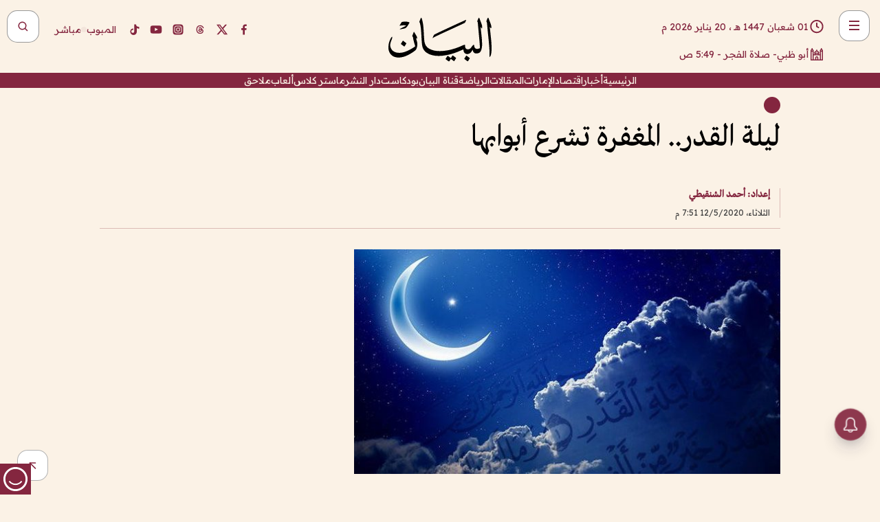

--- FILE ---
content_type: text/html; charset=utf-8
request_url: https://www.albayan.ae/editors-choice/2020-05-12-1.3857175
body_size: 32816
content:
<!DOCTYPE html><html lang="ar" dir="rtl"><head prefix="og: https://ogp.me/ns# article: https://ogp.me/ns/article# fb: https://ogp.me/ns/fb#"><meta charSet="utf-8"/><meta name="viewport" content="width=device-width"/><script id="signal-data">
    var signal = {
        "Content": {
            "Topic": null, 
            "sTopic": null,           
            "Keywords": null, 
            "ArticleId": "1941343",
            "ArticleTitle": "ليلة القدر.. المغفرة تشرع أبوابها",
            "ArticleAuthorName": "إعداد: أحمد الشنقيطي",
            "ArticlePublishDate": "2020-05-12T19:51:43+00:00",
            "ContentType": "article", 
            "SearchTerm": null, 
            "Platform": 'web'
        },
        "Page": {
            "ChannelLevel1": "Editors_Choice",
            "ChannelLevel2": null,
            "ChannelLevel3": null
        },
        "User": {
            "UserId": null,
            "Country": null
        }
    };
</script><title>ليلة القدر.. المغفرة تشرع أبوابها</title><meta name="theme-color" content="#eee9e1"/><meta name="author" content="البيان"/><meta name="description" content="لله في خلقه شؤون، وله وحده سبحانه الخيرة، حيث اختار سبحانه من البشر رجالاً اصطفاهم بالنبوة والرسالة، واختار أماكن جعل فيها العظمة كمكة والمسجد الأقصى، واختار من الأزمان شهر رمضان فخصه بفريضة الصيام، واختار من هذا الشهر الكريم ليالي هي أفضل لياليه وهي العشر الأواخر، واختار من هذه العشر الأواخر ليلة هي ليلة القدر، ليلة أنزل فيها القرآن الكريم على رسولنا محمد صلى الله عليه وسلم."/><meta name="keywords" content="ليلة القدر.. المغفرة تشرع أبوابها"/><meta name="google-site-verification" content="qlwIQnfCt2On3q5tmj18eji8OBSphVrRy2uJSsRO-Q4"/><meta name="google-play-app" content="app-id=ae.albayan"/><meta name="apple-itunes-app" content="app-id=668577002"/><meta name="y_key" content="14a4a6420b7b0876"/><meta name="msvalidate.01" content="97B560A2BDDF76982EF1BBF2E5F4DE45"/><meta name="alexaVerifyID" content="z0Wwn3M1Rzoxt_rN13VtYgUPrAI"/><meta property="fb:app_id" content="154646704596614"/><meta property="fb:pages" content="168065096585239"/><link rel="canonical" href="https://www.albayan.ae/editors-choice/2020-05-12-1.3857175"/><link rel="amphtml" href="https://www.albayan.ae/amp/editors-choice/2020-05-12-1.3857175"/><link rel="icon" href="/favicon.svg"/><link rel="mask-icon" href="/favicon.svg" color="#eee9e1"/><link rel="apple-touch-icon" href="/apple-touch-icon.png"/><link rel="manifest" href="/manifest.webmanifest"/><link rel="image_src" href="https://www.albayan.ae/assets/archives/images/2020/05/12/3857191.jpg"/><meta property="og:title" content="ليلة القدر.. المغفرة تشرع أبوابها"/><meta property="og:url" content="https://www.albayan.ae/editors-choice/2020-05-12-1.3857175"/><meta property="og:description" content="لله في خلقه شؤون، وله وحده سبحانه الخيرة، حيث اختار سبحانه من البشر رجالاً اصطفاهم بالنبوة والرسالة، واختار أماكن جعل فيها العظمة كمكة والمسجد الأقصى، واختار من الأزمان شهر رمضان فخصه بفريضة الصيام، واختار من هذا الشهر الكريم ليالي هي أفضل لياليه وهي العشر الأواخر، واختار من هذه العشر الأواخر ليلة هي ليلة القدر، ليلة أنزل فيها القرآن الكريم على رسولنا محمد صلى الله عليه وسلم."/><meta property="og:site_name" content="البيان"/><meta property="og:locale" content="ar_AR"/><meta property="og:image" content="https://www.albayan.ae/assets/archives/images/2020/05/12/3857191.jpg"/><meta property="og:image:alt" content="ليلة القدر.. المغفرة تشرع أبوابها"/><meta property="og:type" content="article"/><meta property="article:published_time" content="2020-05-12T19:51:43+00:00"/><meta property="article:modified_time" content="2020-05-12T20:06:23+00:00"/><meta name="twitter:card" content="summary_large_image"/><meta name="twitter:site" content="@AlBayanNews"/><meta name="twitter:creator" content="@AlBayanNews"/><meta name="twitter:url" content="https://www.albayan.ae/editors-choice/2020-05-12-1.3857175"/><meta name="twitter:title" content="ليلة القدر.. المغفرة تشرع أبوابها"/><meta name="twitter:description" content="لله في خلقه شؤون، وله وحده سبحانه الخيرة، حيث اختار سبحانه من البشر رجالاً اصطفاهم بالنبوة والرسالة، واختار أماكن جعل فيها العظمة كمكة والمسجد الأقصى، واختار من الأزمان شهر رمضان فخصه بفريضة الصيام، واختار من هذا الشهر الكريم ليالي هي أفضل لياليه وهي العشر الأواخر، واختار من هذه العشر الأواخر ليلة هي ليلة القدر، ليلة أنزل فيها القرآن الكريم على رسولنا محمد صلى الله عليه وسلم."/><meta name="twitter:image:src" content="https://www.albayan.ae/assets/archives/images/2020/05/12/3857191.jpg"/><meta property="twitter:account_id" content="4503599627709422"/><meta name="twitter:app:name:iphone" content="البيان"/><meta name="twitter:app:id:iphone" content="668577002"/><meta name="twitter:app:name:ipad" content="البيان"/><meta name="twitter:app:id:ipad" content="668577002"/><meta name="twitter:app:name:googleplay" content="البيان"/><meta name="twitter:app:id:googleplay" content="ae.albayan"/><script type="application/ld+json">
    {
        "@context": "https://schema.org",
        "@type": "NewsMediaOrganization",
        "@id": "https://www.albayan.ae#organization",
        "url": "https://www.albayan.ae",
        "name": "البيان",
        "alternateName": "Al Bayan",
        "logo": {
            "@type": "ImageObject",
            "@id": "https://www.albayan.ae#logo",
            "inLanguage": "ar",
            "url": "https://www.albayan.ae/logo.svg",
            "width": 1200,
            "height": 675,
            "caption": "البيان"
        },
        "image": {
            "@id": "https://www.albayan.ae#logo"
        },
        "correctionsPolicy": "https://www.albayan.ae/privacy-policy",
        "ethicsPolicy": "https://www.albayan.ae/privacy-policy",
        "masthead": "https://www.albayan.ae/about-us",
        "verificationFactCheckingPolicy": "https://www.albayan.ae/privacy-policy",
        "sameAs": [
            "https://twitter.com/albayannews",
            "https://www.linkedin.com/company/albayannews",
            "https://www.facebook.com/168065096585239"
        ]
    }</script><script type="application/ld+json">
    {
		"@context": "https://schema.org",
		"@type": "WebSite",
		"@id": "https://www.albayan.ae#website",
		"url": "https://www.albayan.ae",
    "thumbnailUrl": "https://www.albayan.ae/logo.svg",
		"inLanguage": "ar",
		"name": "البيان",
		"description": "موقع إخباري تتابعون فيه أخبار دبي،الإمارات،أبوظبي، السعودية،دول الخليج،مصر،سوريا،تركيا،ومستجدات الأحداث العربية والعالمية ، في السياسة والرياضة والاقتصاد والعلوم والفن والتكنولوجيا والثقافة ، أخبار الشيخ محمد بن راشد ومحمد بن زايد وخليفة بن زايد ، ، وعبد الله بن زايد ،والسيسي ، والسلطان قابوس ،أخبار الفضاء ،خليفة سات",
		"publisher": {
			"@id": "https://www.albayan.ae#organization"
		},
		"potentialAction": [
		    {
		    	"@type": "SearchAction",
		    	"target": "https://www.albayan.ae/search?q={search_term_string}",
		    	"query-input": "required name=search_term_string"
		    }
		]
	}</script><script type="application/ld+json">
    {
		"@context": "https://schema.org",
		"@type": "WebPage",
		"@id": "https://www.albayan.ae/editors-choice/2020-05-12-1.3857175#webpage",
		"url": "https://www.albayan.ae/editors-choice/2020-05-12-1.3857175",
	    "isPartOf": {
			"@id": "https://www.albayan.ae#website"
		},
    "inLanguage": "ar",
		"name": "ليلة القدر.. المغفرة تشرع أبوابها",
		"headline": "ليلة القدر.. المغفرة تشرع أبوابها",
    "thumbnailUrl": "https://www.albayan.ae/logo.svg",
    "description": "لله في خلقه شؤون، وله وحده سبحانه الخيرة، حيث اختار سبحانه من البشر رجالاً اصطفاهم بالنبوة والرسالة، واختار أماكن جعل فيها العظمة كمكة والمسجد الأقصى، واختار من الأزمان شهر رمضان فخصه بفريضة الصيام، واختار من هذا الشهر الكريم ليالي هي أفضل لياليه وهي العشر الأواخر، واختار من هذه العشر الأواخر ليلة هي ليلة القدر، ليلة أنزل فيها القرآن الكريم على رسولنا محمد صلى الله عليه وسلم.",
		"breadcrumb": {
            "@id": "https://www.albayan.ae/editors-choice/2020-05-12-1.3857175#breadcrumb"
        },
		"about": {
		   	"@id": "https://www.albayan.ae#organization"
		},
		"potentialAction": [
	    {
			"@type": "ReadAction",
			"target": [
	    		"https://www.albayan.ae/editors-choice/2020-05-12-1.3857175"
			]
			}
		]
	}</script><script type="application/ld+json">
  {
    "@context": "https://schema.org",
    "@type": "BreadcrumbList",
    "@id": "https://www.albayan.ae/editors-choice/2020-05-12-1.3857175#breadcrumb",
    "itemListElement": [
      {
        "@type": "ListItem",
        "position": 1,
        "item": {
          "@id": "https://www.albayan.ae/editors-choice",
          "name": "اخترنا لكم"
        }
      }
      
      
    ]
  }</script><script type="application/ld+json">
    {
      "@context": "https://schema.org",
      "@type": "NewsArticle",
      "@id": "https://www.albayan.ae/editors-choice/2020-05-12-1.3857175#article",
      "isPartOf": {
        "@id": "https://www.albayan.ae/editors-choice/2020-05-12-1.3857175#webpage"
      },
      "inLanguage": "ar",
      "url": "https://www.albayan.ae/editors-choice/2020-05-12-1.3857175",
      "thumbnailUrl": "https://www.albayan.ae/assets/archives/images/2020/05/12/3857191.jpg",
      "headline": "ليلة القدر.. المغفرة تشرع أبوابها",
      "datePublished": "2020-05-12T19:51:43+00:00",
      "dateModified": "2020-05-12T20:06:23+00:00",
      "dateCreated": "2020-05-12T20:06:23+00:00",
      "mainEntityOfPage": {
        "@id": "https://www.albayan.ae/editors-choice/2020-05-12-1.3857175#webpage"
      },
      "publisher": {
        "@type": "Organization",
        "name": "البيان",
        "logo": {
          "@type": "ImageObject",
          "url": "https://www.albayan.ae/logo.png",
          "width": 140,
          "height": 60
        }
      },
      "image": {
        "@id": "https://www.albayan.ae/assets/archives/images/2020/05/12/3857191.jpg#primaryimage"
      },
      "creator": [ "إعداد: أحمد الشنقيطي" ],
      "author": {
        "@type": "Person",
        "name": "إعداد: أحمد الشنقيطي"
      },
      "articleSection": [ "اخترنا لكم" ],
      "copyrightYear": "2026",
      "copyrightHolder": {
        "@id": "https://www.albayan.ae#organization"
      }
    }</script><script type="application/ld+json">
    {
      "@context": "https://schema.org",
      "@type": "ImageObject",
      "@id": "https://www.albayan.ae/assets/archives/images/2020/05/12/3857191.jpg#primaryimage",
      "inLanguage": "ar",
      "url": "https://www.albayan.ae/assets/archives/images/2020/05/12/3857191.jpg",
      "width": 1600,
      "height": 1067
    }</script><meta name="next-head-count" content="5"/><link data-next-font="" rel="preconnect" href="/" crossorigin="anonymous"/><link rel="preload" href="/_next/static/css/6216796cf473b63f.css" as="style"/><link rel="stylesheet" href="/_next/static/css/6216796cf473b63f.css" data-n-g=""/><link rel="preload" href="/_next/static/css/1a959bb3eb592212.css" as="style"/><link rel="stylesheet" href="/_next/static/css/1a959bb3eb592212.css" data-n-p=""/><noscript data-n-css=""></noscript><script defer="" nomodule="" src="/_next/static/chunks/polyfills-78c92fac7aa8fdd8.js"></script><script src="/_next/static/chunks/webpack-3da754b2cd1bbc13.js" defer=""></script><script src="/_next/static/chunks/framework-0995a3e8436ddc4f.js" defer=""></script><script src="/_next/static/chunks/main-2e36dc615c290c0b.js" defer=""></script><script src="/_next/static/chunks/pages/_app-235e66de4996ee15.js" defer=""></script><script src="/_next/static/chunks/36d2f571-b6c4a1b8fb3f7f35.js" defer=""></script><script src="/_next/static/chunks/590-1e9cef6c9d774fac.js" defer=""></script><script src="/_next/static/chunks/8239-3089d2302c38684a.js" defer=""></script><script src="/_next/static/chunks/3294-a7bb5afc4eb4bb93.js" defer=""></script><script src="/_next/static/chunks/6161-6762a5f6571a7777.js" defer=""></script><script src="/_next/static/chunks/21-4a3ba62f4614d21a.js" defer=""></script><script src="/_next/static/chunks/3348-7b642076d9cfdf65.js" defer=""></script><script src="/_next/static/chunks/7984-2b00b2ed76771a31.js" defer=""></script><script src="/_next/static/chunks/pages/%5Bsection_name%5D/%5Bsub_section_name%5D-6358a846983438dc.js" defer=""></script><script src="/_next/static/5a6517d/_buildManifest.js" defer=""></script><script src="/_next/static/5a6517d/_ssgManifest.js" defer=""></script></head><body id="body" class="editors-choice"><noscript><iframe src="https://www.googletagmanager.com/ns.html?id=GTM-T9H5KXLT" height="0" width="0" style="display:none;visibility:hidden"></iframe></noscript><div id="__next"><div class="page-wrapper"><header class="section-header "><div><div><div class="bm-burger-button" style="z-index:1000"><button type="button" id="react-burger-menu-btn" style="position:absolute;left:0;top:0;z-index:1;width:100%;height:100%;margin:0;padding:0;border:none;font-size:0;background:transparent;cursor:pointer">Open Menu</button><span><span class="bm-burger-bars" style="position:absolute;height:20%;left:0;right:0;top:0%;opacity:1"></span><span class="bm-burger-bars" style="position:absolute;height:20%;left:0;right:0;top:40%;opacity:1"></span><span class="bm-burger-bars" style="position:absolute;height:20%;left:0;right:0;top:80%;opacity:1"></span></span></div></div><div id="" class="bm-menu-wrap" style="position:fixed;right:0;z-index:1100;width:300px;height:100%;-moz-transform:translate3d(100%, 0, 0);-ms-transform:translate3d(100%, 0, 0);-o-transform:translate3d(100%, 0, 0);-webkit-transform:translate3d(100%, 0, 0);transform:translate3d(100%, 0, 0);transition:all 0.5s" aria-hidden="true"><div class="bm-menu" style="height:100%;box-sizing:border-box;overflow:auto"><nav class="bm-item-list" style="height:100%"><div class="bm-item offcanvas-wrapper" style="display:block" tabindex="-1"><div class="menu"><div class="mobile-search-wrapper "><form><div class="icon"><svg stroke="currentColor" fill="currentColor" stroke-width="0" viewBox="0 0 24 24" height="1em" width="1em" xmlns="http://www.w3.org/2000/svg"><path d="M10 18a7.952 7.952 0 0 0 4.897-1.688l4.396 4.396 1.414-1.414-4.396-4.396A7.952 7.952 0 0 0 18 10c0-4.411-3.589-8-8-8s-8 3.589-8 8 3.589 8 8 8zm0-14c3.309 0 6 2.691 6 6s-2.691 6-6 6-6-2.691-6-6 2.691-6 6-6z"></path></svg></div><input type="text" placeholder="أخبار" aria-label="أخبار" value=""/><input type="submit" aria-label="بحث" value="بحث"/></form></div><div>...</div></div><a class="menu-item--small"></a><div class="social-icons hide-on-tablet hide-on-laptop hide-on-desktop"><a rel="noopener" href="https://www.facebook.com/AlBayanNews/" aria-label="Facebook" target="_blank"><svg xmlns="http://www.w3.org/2000/svg" viewBox="0 0 24 24"><path fill="currentColor" d="M15.12,5.32H17V2.14A26.11,26.11,0,0,0,14.26,2C11.54,2,9.68,3.66,9.68,6.7V9.32H6.61v3.56H9.68V22h3.68V12.88h3.06l.46-3.56H13.36V7.05C13.36,6,13.64,5.32,15.12,5.32Z"></path></svg></a><a rel="noopener" href="https://x.com/AlBayanNews" aria-label="X (Twitter)" target="_blank"><svg xmlns="http://www.w3.org/2000/svg" viewBox="0 0 24 24"><path fill="currentColor" d="M18.244 2.25h3.308l-7.227 8.26 8.502 11.24H16.17l-5.214-6.817L4.99 21.75H1.68l7.73-8.835L1.254 2.25H8.08l4.713 6.231zm-1.161 17.52h1.833L7.084 4.126H5.117z"></path></svg></a><a rel="noopener" href="https://www.threads.com/@albayannews" aria-label="Threads" target="_blank"><svg xmlns="http://www.w3.org/2000/svg" viewBox="0 0 24 24"><path fill="#84263F" d="M12.0439 3.7998C12.8754 3.7998 14.2897 3.8607 15.6836 4.54102C17.0859 5.22553 18.4505 6.52934 19.1914 8.97852L19.252 9.17773L19.0498 9.22949L17.6904 9.58301L17.5088 9.62988L17.4502 9.45117C16.9012 7.78344 16.0606 6.83735 15.1123 6.30273C14.1578 5.76461 13.0705 5.62988 12.0059 5.62988C10.2655 5.62991 8.9325 6.15872 8.03027 7.22266C7.12327 8.29252 6.62406 9.93555 6.62402 12.2197C6.62402 14.2561 7.17773 15.7884 8.12012 16.8096C9.06078 17.8288 10.4106 18.3632 12.0537 18.3633C13.4097 18.3633 14.5779 18.0101 15.4014 17.415C16.2214 16.8224 16.7012 15.9905 16.7012 15.0068C16.7011 14.3483 16.425 13.8615 16.1387 13.5361C16.008 13.3876 15.8751 13.2753 15.7686 13.1963C15.6364 13.7847 15.4035 14.5105 14.918 15.1221C14.3439 15.8451 13.4334 16.3896 11.9873 16.3896C10.2932 16.3896 8.77467 15.214 8.77441 13.6084C8.77441 12.488 9.3112 11.7163 10.0527 11.2334C10.7854 10.7562 11.7142 10.5605 12.5244 10.5605C12.9971 10.5606 13.557 10.5891 13.9609 10.6396C13.9132 10.4057 13.7969 10.1359 13.5957 9.90332C13.3276 9.59356 12.9073 9.34671 12.2871 9.34668C11.6834 9.34668 11.3289 9.44502 11.083 9.58203C10.8786 9.69604 10.7351 9.84233 10.5771 10.0225C10.5751 10.1034 10.5486 10.2268 10.4209 10.2949C10.3869 10.2885 10.3492 10.2734 10.3438 10.2705C10.3416 10.2693 10.338 10.2673 10.3369 10.2666C10.3356 10.2658 10.3346 10.265 10.334 10.2646L10.332 10.2637L10.3311 10.2627C10.3297 10.2618 10.327 10.2606 10.3242 10.2588C10.3115 10.2503 10.2774 10.2276 10.21 10.1826L10.209 10.1816L10.0205 10.0557L10.0215 10.0537C9.87627 9.95459 9.69204 9.82835 9.52344 9.71191C9.39456 9.62291 9.2738 9.53967 9.18555 9.47852C9.14141 9.44793 9.10513 9.42265 9.08008 9.40527C9.06757 9.3966 9.05741 9.39034 9.05078 9.38574C9.04759 9.38353 9.04564 9.38106 9.04395 9.37988L9.04199 9.37891L9.04102 9.37793L8.87598 9.26367L8.99121 9.09961C9.38692 8.53378 9.85164 8.13291 10.4033 7.87598C10.9531 7.62004 11.5779 7.51172 12.2871 7.51172C13.3084 7.51174 14.192 7.85607 14.8262 8.52246C15.4363 9.16369 15.7785 10.0594 15.873 11.1689C16.1699 11.3008 16.4468 11.4508 16.7021 11.6221C17.8635 12.4022 18.5097 13.5778 18.5098 14.9248C18.5098 16.3397 17.9293 17.6642 16.8252 18.6318C15.7219 19.5988 14.1076 20.2002 12.0537 20.2002C10.2872 20.2001 8.47006 19.6856 7.09277 18.3896C5.7125 17.0909 4.79983 15.0318 4.7998 11.9941C4.7998 8.97467 5.68287 6.91772 7.04785 5.61719C8.41055 4.31896 10.2269 3.79982 12.0439 3.7998ZM12.7158 12.3896C11.719 12.3897 11.2004 12.6035 10.9316 12.8428C10.6691 13.0767 10.6123 13.3658 10.6123 13.6064C10.6125 13.9487 10.8096 14.1837 11.0996 14.3438C11.3948 14.5066 11.7602 14.5742 12.0117 14.5742C12.5091 14.5742 12.9667 14.5035 13.3213 14.2109C13.6524 13.9378 13.9272 13.4394 14.0254 12.5107C13.5958 12.4238 13.1583 12.3812 12.7197 12.3896H12.7158Z"></path></svg></a><a rel="noopener" href="https://www.instagram.com/AlBayanNews" aria-label="Instagram" target="_blank"><svg xmlns="http://www.w3.org/2000/svg" viewBox="0 0 24 24"><path fill="currentColor" d="M12,9.52A2.48,2.48,0,1,0,14.48,12,2.48,2.48,0,0,0,12,9.52Zm9.93-2.45a6.53,6.53,0,0,0-.42-2.26,4,4,0,0,0-2.32-2.32,6.53,6.53,0,0,0-2.26-.42C15.64,2,15.26,2,12,2s-3.64,0-4.93.07a6.53,6.53,0,0,0-2.26.42A4,4,0,0,0,2.49,4.81a6.53,6.53,0,0,0-.42,2.26C2,8.36,2,8.74,2,12s0,3.64.07,4.93a6.86,6.86,0,0,0,.42,2.27,3.94,3.94,0,0,0,.91,1.4,3.89,3.89,0,0,0,1.41.91,6.53,6.53,0,0,0,2.26.42C8.36,22,8.74,22,12,22s3.64,0,4.93-.07a6.53,6.53,0,0,0,2.26-.42,3.89,3.89,0,0,0,1.41-.91,3.94,3.94,0,0,0,.91-1.4,6.6,6.6,0,0,0,.42-2.27C22,15.64,22,15.26,22,12S22,8.36,21.93,7.07Zm-2.54,8A5.73,5.73,0,0,1,19,16.87,3.86,3.86,0,0,1,16.87,19a5.73,5.73,0,0,1-1.81.35c-.79,0-1,0-3.06,0s-2.27,0-3.06,0A5.73,5.73,0,0,1,7.13,19a3.51,3.51,0,0,1-1.31-.86A3.51,3.51,0,0,1,5,16.87a5.49,5.49,0,0,1-.34-1.81c0-.79,0-1,0-3.06s0-2.27,0-3.06A5.49,5.49,0,0,1,5,7.13a3.51,3.51,0,0,1,.86-1.31A3.59,3.59,0,0,1,7.13,5a5.73,5.73,0,0,1,1.81-.35h0c.79,0,1,0,3.06,0s2.27,0,3.06,0A5.73,5.73,0,0,1,16.87,5a3.51,3.51,0,0,1,1.31.86A3.51,3.51,0,0,1,19,7.13a5.73,5.73,0,0,1,.35,1.81c0,.79,0,1,0,3.06S19.42,14.27,19.39,15.06Zm-1.6-7.44a2.38,2.38,0,0,0-1.41-1.41A4,4,0,0,0,15,6c-.78,0-1,0-3,0s-2.22,0-3,0a4,4,0,0,0-1.38.26A2.38,2.38,0,0,0,6.21,7.62,4.27,4.27,0,0,0,6,9c0,.78,0,1,0,3s0,2.22,0,3a4.27,4.27,0,0,0,.26,1.38,2.38,2.38,0,0,0,1.41,1.41A4.27,4.27,0,0,0,9,18.05H9c.78,0,1,0,3,0s2.22,0,3,0a4,4,0,0,0,1.38-.26,2.38,2.38,0,0,0,1.41-1.41A4,4,0,0,0,18.05,15c0-.78,0-1,0-3s0-2.22,0-3A3.78,3.78,0,0,0,17.79,7.62ZM12,15.82A3.81,3.81,0,0,1,8.19,12h0A3.82,3.82,0,1,1,12,15.82Zm4-6.89a.9.9,0,0,1,0-1.79h0a.9.9,0,0,1,0,1.79Z"></path></svg></a><a rel="noopener" href="https://www.youtube.com/@albayanonline" aria-label="YouTube" target="_blank"><svg xmlns="http://www.w3.org/2000/svg" viewBox="0 0 24 24"><path fill="currentColor" d="M23,9.71a8.5,8.5,0,0,0-.91-4.13,2.92,2.92,0,0,0-1.72-1A78.36,78.36,0,0,0,12,4.27a78.45,78.45,0,0,0-8.34.3,2.87,2.87,0,0,0-1.46.74c-.9.83-1,2.25-1.1,3.45a48.29,48.29,0,0,0,0,6.48,9.55,9.55,0,0,0,.3,2,3.14,3.14,0,0,0,.71,1.36,2.86,2.86,0,0,0,1.49.78,45.18,45.18,0,0,0,6.5.33c3.5.05,6.57,0,10.2-.28a2.88,2.88,0,0,0,1.53-.78,2.49,2.49,0,0,0,.61-1,10.58,10.58,0,0,0,.52-3.4C23,13.69,23,10.31,23,9.71ZM9.74,14.85V8.66l5.92,3.11C14,12.69,11.81,13.73,9.74,14.85Z"></path></svg></a><a rel="noopener" href="https://www.tiktok.com/@albayannews?lang=en" aria-label="TikTok" target="_blank"><svg xmlns="http://www.w3.org/2000/svg" viewBox="0 0 24 24"><path fill="currentColor" d="M19.589 6.686a4.793 4.793 0 0 1-3.77-4.245V2h-3.445v13.672a2.896 2.896 0 0 1-2.878 2.916 2.897 2.897 0 0 1-2.878-2.916 2.897 2.897 0 0 1 2.878-2.916c.324 0 .636.056.933.165V9.928a6.361 6.361 0 0 0-5.811 6.344 6.36 6.36 0 0 0 6.36 6.36 6.36 6.36 0 0 0 6.36-6.36V9.042a7.685 7.685 0 0 0 4.5 1.418v-3.45a4.373 4.373 0 0 1-2.25-.838z"></path></svg></a></div></div></nav></div><div><div class="bm-cross-button" style="position:absolute;width:24px;height:24px;right:8px;top:8px"><button type="button" id="react-burger-cross-btn" style="position:absolute;left:0;top:0;z-index:1;width:100%;height:100%;margin:0;padding:0;border:none;font-size:0;background:transparent;cursor:pointer" tabindex="-1">Close Menu</button><span style="position:absolute;top:6px;right:14px"><span class="bm-cross" style="position:absolute;width:3px;height:14px;transform:rotate(45deg)"></span><span class="bm-cross" style="position:absolute;width:3px;height:14px;transform:rotate(-45deg)"></span></span></div></div></div></div><div class="header-normal"><div class="container"><div class="logo-wrapper"><a href="/"><img alt="Al Bayan" loading="lazy" width="150" height="65" decoding="async" data-nimg="1" style="color:transparent" src="/_next/static/media/logo.5cdaafc2.svg"/></a></div></div><div class="left-wrapper"><div class="social-icons hide-on-mobile"><a rel="noopener" href="https://www.facebook.com/AlBayanNews/" aria-label="Facebook" target="_blank"><svg xmlns="http://www.w3.org/2000/svg" viewBox="0 0 24 24"><path fill="#84263F" d="M15.12,5.32H17V2.14A26.11,26.11,0,0,0,14.26,2C11.54,2,9.68,3.66,9.68,6.7V9.32H6.61v3.56H9.68V22h3.68V12.88h3.06l.46-3.56H13.36V7.05C13.36,6,13.64,5.32,15.12,5.32Z"></path></svg></a><a rel="noopener" href="https://x.com/AlBayanNews" aria-label="X (Twitter)" target="_blank"><svg xmlns="http://www.w3.org/2000/svg" viewBox="0 0 24 24"><path fill="#84263F" d="M18.244 2.25h3.308l-7.227 8.26 8.502 11.24H16.17l-5.214-6.817L4.99 21.75H1.68l7.73-8.835L1.254 2.25H8.08l4.713 6.231zm-1.161 17.52h1.833L7.084 4.126H5.117z"></path></svg></a><a rel="noopener" href="https://www.threads.com/@albayannews" aria-label="Threads" target="_blank"><svg xmlns="http://www.w3.org/2000/svg" viewBox="0 0 24 24"><path fill="#84263F" d="M12.0439 3.7998C12.8754 3.7998 14.2897 3.8607 15.6836 4.54102C17.0859 5.22553 18.4505 6.52934 19.1914 8.97852L19.252 9.17773L19.0498 9.22949L17.6904 9.58301L17.5088 9.62988L17.4502 9.45117C16.9012 7.78344 16.0606 6.83735 15.1123 6.30273C14.1578 5.76461 13.0705 5.62988 12.0059 5.62988C10.2655 5.62991 8.9325 6.15872 8.03027 7.22266C7.12327 8.29252 6.62406 9.93555 6.62402 12.2197C6.62402 14.2561 7.17773 15.7884 8.12012 16.8096C9.06078 17.8288 10.4106 18.3632 12.0537 18.3633C13.4097 18.3633 14.5779 18.0101 15.4014 17.415C16.2214 16.8224 16.7012 15.9905 16.7012 15.0068C16.7011 14.3483 16.425 13.8615 16.1387 13.5361C16.008 13.3876 15.8751 13.2753 15.7686 13.1963C15.6364 13.7847 15.4035 14.5105 14.918 15.1221C14.3439 15.8451 13.4334 16.3896 11.9873 16.3896C10.2932 16.3896 8.77467 15.214 8.77441 13.6084C8.77441 12.488 9.3112 11.7163 10.0527 11.2334C10.7854 10.7562 11.7142 10.5605 12.5244 10.5605C12.9971 10.5606 13.557 10.5891 13.9609 10.6396C13.9132 10.4057 13.7969 10.1359 13.5957 9.90332C13.3276 9.59356 12.9073 9.34671 12.2871 9.34668C11.6834 9.34668 11.3289 9.44502 11.083 9.58203C10.8786 9.69604 10.7351 9.84233 10.5771 10.0225C10.5751 10.1034 10.5486 10.2268 10.4209 10.2949C10.3869 10.2885 10.3492 10.2734 10.3438 10.2705C10.3416 10.2693 10.338 10.2673 10.3369 10.2666C10.3356 10.2658 10.3346 10.265 10.334 10.2646L10.332 10.2637L10.3311 10.2627C10.3297 10.2618 10.327 10.2606 10.3242 10.2588C10.3115 10.2503 10.2774 10.2276 10.21 10.1826L10.209 10.1816L10.0205 10.0557L10.0215 10.0537C9.87627 9.95459 9.69204 9.82835 9.52344 9.71191C9.39456 9.62291 9.2738 9.53967 9.18555 9.47852C9.14141 9.44793 9.10513 9.42265 9.08008 9.40527C9.06757 9.3966 9.05741 9.39034 9.05078 9.38574C9.04759 9.38353 9.04564 9.38106 9.04395 9.37988L9.04199 9.37891L9.04102 9.37793L8.87598 9.26367L8.99121 9.09961C9.38692 8.53378 9.85164 8.13291 10.4033 7.87598C10.9531 7.62004 11.5779 7.51172 12.2871 7.51172C13.3084 7.51174 14.192 7.85607 14.8262 8.52246C15.4363 9.16369 15.7785 10.0594 15.873 11.1689C16.1699 11.3008 16.4468 11.4508 16.7021 11.6221C17.8635 12.4022 18.5097 13.5778 18.5098 14.9248C18.5098 16.3397 17.9293 17.6642 16.8252 18.6318C15.7219 19.5988 14.1076 20.2002 12.0537 20.2002C10.2872 20.2001 8.47006 19.6856 7.09277 18.3896C5.7125 17.0909 4.79983 15.0318 4.7998 11.9941C4.7998 8.97467 5.68287 6.91772 7.04785 5.61719C8.41055 4.31896 10.2269 3.79982 12.0439 3.7998ZM12.7158 12.3896C11.719 12.3897 11.2004 12.6035 10.9316 12.8428C10.6691 13.0767 10.6123 13.3658 10.6123 13.6064C10.6125 13.9487 10.8096 14.1837 11.0996 14.3438C11.3948 14.5066 11.7602 14.5742 12.0117 14.5742C12.5091 14.5742 12.9667 14.5035 13.3213 14.2109C13.6524 13.9378 13.9272 13.4394 14.0254 12.5107C13.5958 12.4238 13.1583 12.3812 12.7197 12.3896H12.7158Z"></path></svg></a><a rel="noopener" href="https://www.instagram.com/AlBayanNews" aria-label="Instagram" target="_blank"><svg xmlns="http://www.w3.org/2000/svg" viewBox="0 0 24 24"><path fill="#84263F" d="M12,9.52A2.48,2.48,0,1,0,14.48,12,2.48,2.48,0,0,0,12,9.52Zm9.93-2.45a6.53,6.53,0,0,0-.42-2.26,4,4,0,0,0-2.32-2.32,6.53,6.53,0,0,0-2.26-.42C15.64,2,15.26,2,12,2s-3.64,0-4.93.07a6.53,6.53,0,0,0-2.26.42A4,4,0,0,0,2.49,4.81a6.53,6.53,0,0,0-.42,2.26C2,8.36,2,8.74,2,12s0,3.64.07,4.93a6.86,6.86,0,0,0,.42,2.27,3.94,3.94,0,0,0,.91,1.4,3.89,3.89,0,0,0,1.41.91,6.53,6.53,0,0,0,2.26.42C8.36,22,8.74,22,12,22s3.64,0,4.93-.07a6.53,6.53,0,0,0,2.26-.42,3.89,3.89,0,0,0,1.41-.91,3.94,3.94,0,0,0,.91-1.4,6.6,6.6,0,0,0,.42-2.27C22,15.64,22,15.26,22,12S22,8.36,21.93,7.07Zm-2.54,8A5.73,5.73,0,0,1,19,16.87,3.86,3.86,0,0,1,16.87,19a5.73,5.73,0,0,1-1.81.35c-.79,0-1,0-3.06,0s-2.27,0-3.06,0A5.73,5.73,0,0,1,7.13,19a3.51,3.51,0,0,1-1.31-.86A3.51,3.51,0,0,1,5,16.87a5.49,5.49,0,0,1-.34-1.81c0-.79,0-1,0-3.06s0-2.27,0-3.06A5.49,5.49,0,0,1,5,7.13a3.51,3.51,0,0,1,.86-1.31A3.59,3.59,0,0,1,7.13,5a5.73,5.73,0,0,1,1.81-.35h0c.79,0,1,0,3.06,0s2.27,0,3.06,0A5.73,5.73,0,0,1,16.87,5a3.51,3.51,0,0,1,1.31.86A3.51,3.51,0,0,1,19,7.13a5.73,5.73,0,0,1,.35,1.81c0,.79,0,1,0,3.06S19.42,14.27,19.39,15.06Zm-1.6-7.44a2.38,2.38,0,0,0-1.41-1.41A4,4,0,0,0,15,6c-.78,0-1,0-3,0s-2.22,0-3,0a4,4,0,0,0-1.38.26A2.38,2.38,0,0,0,6.21,7.62,4.27,4.27,0,0,0,6,9c0,.78,0,1,0,3s0,2.22,0,3a4.27,4.27,0,0,0,.26,1.38,2.38,2.38,0,0,0,1.41,1.41A4.27,4.27,0,0,0,9,18.05H9c.78,0,1,0,3,0s2.22,0,3,0a4,4,0,0,0,1.38-.26,2.38,2.38,0,0,0,1.41-1.41A4,4,0,0,0,18.05,15c0-.78,0-1,0-3s0-2.22,0-3A3.78,3.78,0,0,0,17.79,7.62ZM12,15.82A3.81,3.81,0,0,1,8.19,12h0A3.82,3.82,0,1,1,12,15.82Zm4-6.89a.9.9,0,0,1,0-1.79h0a.9.9,0,0,1,0,1.79Z"></path></svg></a><a rel="noopener" href="https://www.youtube.com/@albayanonline" aria-label="YouTube" target="_blank"><svg xmlns="http://www.w3.org/2000/svg" viewBox="0 0 24 24"><path fill="#84263F" d="M23,9.71a8.5,8.5,0,0,0-.91-4.13,2.92,2.92,0,0,0-1.72-1A78.36,78.36,0,0,0,12,4.27a78.45,78.45,0,0,0-8.34.3,2.87,2.87,0,0,0-1.46.74c-.9.83-1,2.25-1.1,3.45a48.29,48.29,0,0,0,0,6.48,9.55,9.55,0,0,0,.3,2,3.14,3.14,0,0,0,.71,1.36,2.86,2.86,0,0,0,1.49.78,45.18,45.18,0,0,0,6.5.33c3.5.05,6.57,0,10.2-.28a2.88,2.88,0,0,0,1.53-.78,2.49,2.49,0,0,0,.61-1,10.58,10.58,0,0,0,.52-3.4C23,13.69,23,10.31,23,9.71ZM9.74,14.85V8.66l5.92,3.11C14,12.69,11.81,13.73,9.74,14.85Z"></path></svg></a><a rel="noopener" href="https://www.tiktok.com/@albayannews?lang=en" aria-label="TikTok" target="_blank"><svg xmlns="http://www.w3.org/2000/svg" viewBox="0 0 24 24"><path fill="#84263F" d="M19.589 6.686a4.793 4.793 0 0 1-3.77-4.245V2h-3.445v13.672a2.896 2.896 0 0 1-2.878 2.916 2.897 2.897 0 0 1-2.878-2.916 2.897 2.897 0 0 1 2.878-2.916c.324 0 .636.056.933.165V9.928a6.361 6.361 0 0 0-5.811 6.344 6.36 6.36 0 0 0 6.36 6.36 6.36 6.36 0 0 0 6.36-6.36V9.042a7.685 7.685 0 0 0 4.5 1.418v-3.45a4.373 4.373 0 0 1-2.25-.838z"></path></svg></a></div><a class="classifieds-btn" href="https://shop.albayan.ae"><span>المبوب</span></a><a class="live-indicator" href="/#live-tv-widget"><span class="ripple"></span><span>مباشر</span></a><a class="hidden epaper-btn" target="_blank" href="/[section_name]/[sub_section_name]"><img alt="epaper-download" loading="lazy" width="24" height="24" decoding="async" data-nimg="1" style="color:transparent" src="/_next/static/media/icon-supplication.d03f85b4.svg"/><span>نسخة الـ PDF</span></a></div><div class="right-wrapper"><img alt="today-time" loading="lazy" width="24" height="24" decoding="async" data-nimg="1" style="color:transparent" src="/_next/static/media/icon-clock.1b89c406.svg"/><span></span><div class="floater"><div></div></div></div><div class="search-wrapper desktop "><form><div class="icon"><svg stroke="currentColor" fill="currentColor" stroke-width="0" viewBox="0 0 24 24" height="1em" width="1em" xmlns="http://www.w3.org/2000/svg"><path d="M10 18a7.952 7.952 0 0 0 4.897-1.688l4.396 4.396 1.414-1.414-4.396-4.396A7.952 7.952 0 0 0 18 10c0-4.411-3.589-8-8-8s-8 3.589-8 8 3.589 8 8 8zm0-14c3.309 0 6 2.691 6 6s-2.691 6-6 6-6-2.691-6-6 2.691-6 6-6z"></path></svg></div><input type="text" placeholder="أخبار" aria-label="أخبار" value=""/><input type="submit" aria-label="بحث" value="بحث"/></form></div><div class="search-wrapper mobile "><a href="/prayer-time"><div class="icon"><img alt="prayer-time" loading="lazy" width="24" height="24" decoding="async" data-nimg="1" style="color:transparent" src="/_next/static/media/icon-masjid.31f970c5.svg"/></div></a></div></div></header><section class="section-mega-menu"><div class="container"><div class="mega-menu-wrapper"></div></div></section><div class="canvas"><article id="article-0" class="article article-اخترنا لكم"><div class="container"><header class="article-header"><div class="article-category"><a href="/"><span></span></a></div><h1>ليلة القدر.. المغفرة تشرع أبوابها</h1><div class="article-meta"><div class="article-author"><div class="author-text"> <h4>إعداد: أحمد الشنقيطي</h4><time class="post-time"></time></div></div></div></header></div><div class="container"><div class="article-featurd-image-section"><div class="article-featured-image"><div class="media-container"><figure><img alt="" loading="lazy" width="680" height="400" decoding="async" data-nimg="1" style="color:transparent;object-fit:contain;object-position:50% 50%" src="https://www.albayan.ae/assets/archives/images/2020/05/12/3857191.jpg"/><div class="article-credit"></div></figure></div></div></div></div><div class="container"><div class="article-body"><div class="article-content"><div class="mobile-social-shares"></div><div><p>لله في خلقه شؤون، وله وحده سبحانه الخيرة، حيث اختار سبحانه من البشر رجالاً اصطفاهم بالنبوة والرسالة، واختار أماكن جعل فيها العظمة كمكة والمسجد الأقصى، واختار من الأزمان شهر رمضان فخصه بفريضة الصيام، واختار من هذا الشهر الكريم ليالي هي أفضل لياليه وهي العشر الأواخر، واختار من هذه العشر الأواخر ليلة هي ليلة القدر، ليلة أنزل فيها القرآن الكريم على رسولنا محمد صلى الله عليه وسلم.</p>
<p>سميت ليلة القدر بهذا الاسم لمكانتها ومنزلتها، وقيل التقدير، حيث يقضي الله سبحانه فيها مقادير العام، وقد ميز الله سبحانه وتعالى هذه الليلة بسورة كاملة تقرأ إلى يوم الدين هي سورة "القدر"، كما ورد ذكرها في موضع آخر من كتابه العزيز، فقال جل وعلا في سورة الدخان: "حم (1) وَالْكِتَابِ الْمُبِينِ (2) إِنَّا أَنْزَلْنَاهُ فِي لَيْلَةٍ مُبَارَكَةٍ إِنَّا كُنَّا مُنْذِرِينَ (3) فِيهَا يُفْرَقُ كُلُّ أَمْرٍ حَكِيمٍ (4) أَمْرًا مِنْ عِنْدِنَا إِنَّا كُنَّا مُرْسِلِينَ".</p>
<p><strong>شروط</strong></p>
<p>قال رسول الله، صلى الله عليه وسلم: "من قام ليلة القدر إيماناً واحتساباً غفر له ما تقدم من ذنبه"، وتتحقق المغفرة التي وعد الله بها عباده بثلاثة شروط، الأول: أن يوفق الله سبحانه عبده لقيام ليلة القدر، ولا يشترط قيام الليل كله، بل يجزئ قيام بعض الليل من بعد صلاة العشاء، وحدد بعض السلف ذلك الوقت بقدر ما تحلب فيه شاة.</p>
<p>والشرط الثاني الإيمان، فلا تقبل الأعمال من غير المؤمن بالله تعالى. والشرط الثالث هو الاحتساب، فيكون العمل خالصاً لوجه الله دون شوائب من حظوظ النفس والرياء والعجب والحسن الظن بالله. فمن حقق هذه الشروط غفر له.</p>
<p>وهذه الليلة المباركة فيها من الفضل العظيم والنفحات الربانية والسلام الذي يغشيها، فهي "سلام حتى مطلع الفجر" كما قال سبحانه في سورة "القدر"، خاصة بأمة محمد صلى الله عليه وسلم.</p>
<p>وقد أخفيت ليلة القدر في العشر الأخيرة لحكمة ربانية، ولتكون دافعا لتنافس المتنافسين على اغتنامها والتعرض لنفحات الله في العشر الأخيرة من رمضان كلها، فتتضاعف الأجور وتحصل المغفرة.</p>
<p><strong>علامات</strong></p>
<p>ومع إخفائها، أخبر النبي صلى الله عليه وسلم عن علامات تكون لهذه الليلة المبارك، ولا حرج في تتبعها للاستدلال عليها، منها أنها سلام، فالملائكة تسلم على الناس فيها، وأنها ليلة أمان وسكينة يستشعرها الناس، وأنها بلجة أي ليلةٌ ذات نور وضياء لما جاء في مسند أحمد "إنَّ أَمارةَ ليلةِ القدرِ أنَّها صافيةٌ بلِجةٌ كأنَّ فيها قمَرًا ساطِعًا"، ومن علاماتها كذلك أن الشمس تطلع في صبيحتها ليس لها شعاع، صافية، لما جاء عند مسلم من حديث أبي بن كعب، رضي الله عنه قال: "أخبرنا رسول الله صلى الله عليه وسلم، أنها تطلع يومئذ لا شعاع لها".</p>
<p>ومع قيام هذه الليلة المباركة إيمانا واحتساباً، ينبغي الإكثار من الدعاء والإلحاح على الله تعالى بالسؤال، وقد ورد عن أم المؤمنين عائشة رضي الله عنها أنها قالت: "قلت: يا رسول الله! أرأيت إن علمت أيُّ ليلة القدر، ما أقول فيها؟ قال: قولي: اللهم إنك عفو كريم تحب العفو، فاعف عني".</p>
<p>ولا يمنع ذلك من سؤال الله حاجات الدنيا والآخرة، فالإنسان لا تعد حوائجه، مع الثناء على الله تعالى وحمده أن وفق للوقوف بين يديه، وإحسان الظن بالله تعالى فهو الكريم الذي عم إحسانه خلائق.. نسأل الله أن يوفقنا لقيامها وأن يمنَّ علينا بالقبول والمغفرة فهو أهلها إنه غفور رحيم.</p></div></div><aside class="sidebar"><div class="mpu-container el1"></div></aside></div></div></article><footer class="section-footer"><div class="container"><div class="footer-top"><div class="column-right"><div class="sub-column"><ul><li><a target="_blank" href="https://www.x.com/AlBayanNews" rel="noopener noreferrer">إكس</a></li><li><a target="_blank" href="https://www.linkedin.com/company/albayannews/" rel="noopener noreferrer">لينكدإن</a></li><li><a target="_blank" href="https://www.facebook.com/AlBayanNews" rel="noopener noreferrer">فيسبوك</a></li><li><a target="_blank" href="https://www.instagram.com/AlBayanNews" rel="noopener noreferrer">انستغرام</a></li><li><a target="_blank" href="https://www.youtube.com/user/albayanonline" rel="noopener noreferrer">يوتيوب</a></li><li><a target="_blank" href="https://www.tiktok.com/" rel="noopener noreferrer">تيك توك</a></li><li><a target="_blank" href="https://www.snapchat.com/" rel="noopener noreferrer">سناب شات</a></li></ul></div><div class="sub-column"><ul><li><a href="/contact-us">اتصل بنا</a></li><li><a href="/our-services">خدماتنا</a></li><li><a href="/advertise-with-us">أعلن معنا</a></li><li><a target="_blank" href="https://epaper.albayan.ae/" rel="noopener noreferrer">اشترك في البيان</a></li><li><a href="/privacy-policy">سياسة الخصوصية</a></li></ul></div></div><div class="column-left"></div></div><div class="footer-bottom"><div class="download-apps"><a href="https://appgallery.huawei.com/#/app/C100091021" target="_blank"><img alt="Huawei" loading="lazy" width="301" height="91" decoding="async" data-nimg="1" style="color:transparent" src="/_next/static/media/get-app-huawei.6c00e344.png"/></a><a href="https://itunes.apple.com/ae/app/shyft-albyan/id668577002?mt=8" target="_blank"><img alt="Apple" loading="lazy" width="301" height="91" decoding="async" data-nimg="1" style="color:transparent" src="/_next/static/media/get-app-ios.380bc858.png"/></a><a href="https://play.google.com/store/apps/details?id=ae.albayan&amp;referrer=utm_source%3Dalbayan.ae%26utm_medium%3Dbadge%26utm_campaign%3Dmobile-apps" target="_blank"><img alt="Google" loading="lazy" width="301" height="91" decoding="async" data-nimg="1" style="color:transparent" src="/_next/static/media/get-app-android.00e8ac2a.png"/></a></div><div class="brands-group"><img alt="Dubai Media" loading="lazy" width="301" height="274" decoding="async" data-nimg="1" class="dmi-img" style="color:transparent" src="/_next/static/media/dubai-media-logo.1215a104.png"/><img alt="Al Bayan" loading="lazy" width="150" height="65" decoding="async" data-nimg="1" class="albayan-img" style="color:transparent" src="/_next/static/media/logo.5cdaafc2.svg"/></div><div class="copyright">جميع الحقوق محفوظة © 2024 دبي للإعلام<br/>ص.ب 2710، طريق الشيخ زايد، دبي، الإمارات العربية المتحدة</div></div></div><a href="#body" class="back-to-top" aria-label="Back To Top"><svg stroke="currentColor" fill="currentColor" stroke-width="0" viewBox="0 0 256 256" height="1em" width="1em" xmlns="http://www.w3.org/2000/svg"><path d="M213.66,194.34a8,8,0,0,1-11.32,11.32L128,131.31,53.66,205.66a8,8,0,0,1-11.32-11.32l80-80a8,8,0,0,1,11.32,0Zm-160-68.68L128,51.31l74.34,74.35a8,8,0,0,0,11.32-11.32l-80-80a8,8,0,0,0-11.32,0l-80,80a8,8,0,0,0,11.32,11.32Z"></path></svg></a><div id="happinessIcon" class="happiness-icon"><img alt="Happiness Meter Icon" loading="lazy" width="35" height="35" decoding="async" data-nimg="1" class="happiness-icon-img" style="color:transparent" src="/_next/static/media/happiness-icon.8ec72523.png"/></div></footer></div></div></div><script id="__NEXT_DATA__" type="application/json">{"props":{"pageProps":{"articleData":{"response":"success","articles":[{"cms_article_id":1941343,"np_article_id":0,"old_article_id":"1.3857175","article_name":null,"author_id":0,"section_id":0,"sub_section_id":null,"section_name":"اخترنا لكم","sub_section_name":"","sub_section_name_2":null,"sub_section_name_3":null,"post_type":null,"article_title":"ليلة القدر.. المغفرة تشرع أبوابها","article_headline":"","article_subtitle":"","article_body":"\u003cp\u003eلله في خلقه شؤون، وله وحده سبحانه الخيرة، حيث اختار سبحانه من البشر رجالاً اصطفاهم بالنبوة والرسالة، واختار أماكن جعل فيها العظمة كمكة والمسجد الأقصى، واختار من الأزمان شهر رمضان فخصه بفريضة الصيام، واختار من هذا الشهر الكريم ليالي هي أفضل لياليه وهي العشر الأواخر، واختار من هذه العشر الأواخر ليلة هي ليلة القدر، ليلة أنزل فيها القرآن الكريم على رسولنا محمد صلى الله عليه وسلم.\u003c/p\u003e\n\u003cp\u003eسميت ليلة القدر بهذا الاسم لمكانتها ومنزلتها، وقيل التقدير، حيث يقضي الله سبحانه فيها مقادير العام، وقد ميز الله سبحانه وتعالى هذه الليلة بسورة كاملة تقرأ إلى يوم الدين هي سورة \"القدر\"، كما ورد ذكرها في موضع آخر من كتابه العزيز، فقال جل وعلا في سورة الدخان: \"حم (1) وَالْكِتَابِ الْمُبِينِ (2) إِنَّا أَنْزَلْنَاهُ فِي لَيْلَةٍ مُبَارَكَةٍ إِنَّا كُنَّا مُنْذِرِينَ (3) فِيهَا يُفْرَقُ كُلُّ أَمْرٍ حَكِيمٍ (4) أَمْرًا مِنْ عِنْدِنَا إِنَّا كُنَّا مُرْسِلِينَ\".\u003c/p\u003e\n\u003cp\u003e\u003cstrong\u003eشروط\u003c/strong\u003e\u003c/p\u003e\n\u003cp\u003eقال رسول الله، صلى الله عليه وسلم: \"من قام ليلة القدر إيماناً واحتساباً غفر له ما تقدم من ذنبه\"، وتتحقق المغفرة التي وعد الله بها عباده بثلاثة شروط، الأول: أن يوفق الله سبحانه عبده لقيام ليلة القدر، ولا يشترط قيام الليل كله، بل يجزئ قيام بعض الليل من بعد صلاة العشاء، وحدد بعض السلف ذلك الوقت بقدر ما تحلب فيه شاة.\u003c/p\u003e\n\u003cp\u003eوالشرط الثاني الإيمان، فلا تقبل الأعمال من غير المؤمن بالله تعالى. والشرط الثالث هو الاحتساب، فيكون العمل خالصاً لوجه الله دون شوائب من حظوظ النفس والرياء والعجب والحسن الظن بالله. فمن حقق هذه الشروط غفر له.\u003c/p\u003e\n\u003cp\u003eوهذه الليلة المباركة فيها من الفضل العظيم والنفحات الربانية والسلام الذي يغشيها، فهي \"سلام حتى مطلع الفجر\" كما قال سبحانه في سورة \"القدر\"، خاصة بأمة محمد صلى الله عليه وسلم.\u003c/p\u003e\n\u003cp\u003eوقد أخفيت ليلة القدر في العشر الأخيرة لحكمة ربانية، ولتكون دافعا لتنافس المتنافسين على اغتنامها والتعرض لنفحات الله في العشر الأخيرة من رمضان كلها، فتتضاعف الأجور وتحصل المغفرة.\u003c/p\u003e\n\u003cp\u003e\u003cstrong\u003eعلامات\u003c/strong\u003e\u003c/p\u003e\n\u003cp\u003eومع إخفائها، أخبر النبي صلى الله عليه وسلم عن علامات تكون لهذه الليلة المبارك، ولا حرج في تتبعها للاستدلال عليها، منها أنها سلام، فالملائكة تسلم على الناس فيها، وأنها ليلة أمان وسكينة يستشعرها الناس، وأنها بلجة أي ليلةٌ ذات نور وضياء لما جاء في مسند أحمد \"إنَّ أَمارةَ ليلةِ القدرِ أنَّها صافيةٌ بلِجةٌ كأنَّ فيها قمَرًا ساطِعًا\"، ومن علاماتها كذلك أن الشمس تطلع في صبيحتها ليس لها شعاع، صافية، لما جاء عند مسلم من حديث أبي بن كعب، رضي الله عنه قال: \"أخبرنا رسول الله صلى الله عليه وسلم، أنها تطلع يومئذ لا شعاع لها\".\u003c/p\u003e\n\u003cp\u003eومع قيام هذه الليلة المباركة إيمانا واحتساباً، ينبغي الإكثار من الدعاء والإلحاح على الله تعالى بالسؤال، وقد ورد عن أم المؤمنين عائشة رضي الله عنها أنها قالت: \"قلت: يا رسول الله! أرأيت إن علمت أيُّ ليلة القدر، ما أقول فيها؟ قال: قولي: اللهم إنك عفو كريم تحب العفو، فاعف عني\".\u003c/p\u003e\n\u003cp\u003eولا يمنع ذلك من سؤال الله حاجات الدنيا والآخرة، فالإنسان لا تعد حوائجه، مع الثناء على الله تعالى وحمده أن وفق للوقوف بين يديه، وإحسان الظن بالله تعالى فهو الكريم الذي عم إحسانه خلائق.. نسأل الله أن يوفقنا لقيامها وأن يمنَّ علينا بالقبول والمغفرة فهو أهلها إنه غفور رحيم.\u003c/p\u003e","article_custom_fields":"{\"_id\":\"1.3857175\",\"categories\":[{\"category\":[{\"id\":\"dmi.albayan.category.editorschoice\",\"name\":\"Editors' Choice\"},{\"id\":\"dmi.albayan.category.editorschoice.varity\",\"name\":\"Varity\"}]},{\"category\":[{\"id\":\"dmi.albayan.category.breakingnews\",\"name\":\"Breaking News\"}]}],\"allow-comments\":true,\"adUnit\":\"\\/7229,22312099265\\/AlBayan\\/editors_choice\",\"visible-online\":\"true\",\"workflowaction\":\"public\",\"download\":\"yes\",\"downloaded_date\":\"2023-09-04T19:48:25+04:00\",\"bannerImages\":null}","cms_type":null,"seo_meta_keywords":"ليلة,القدر..,المغفرة,تشرع,أبوابها","seo_meta_description":"لله في خلقه شؤون، وله وحده سبحانه الخيرة، حيث اختار سبحانه من البشر رجالاً اصطفاهم بالنبوة والرسالة، واختار أماكن جعل فيها العظمة كمكة والمسجد الأقصى، واختار من الأزمان شهر رمضان فخصه بفريضة الصيام، واختار من هذا الشهر الكريم ليالي هي أفضل لياليه وهي العشر الأواخر، واختار من هذه العشر الأواخر ليلة هي ليلة القدر، ليلة أنزل فيها القرآن الكريم على رسولنا محمد صلى الله عليه وسلم.","seo_meta_title":"ليلة القدر.. المغفرة تشرع أبوابها","publish_time":"2020-05-12T19:51:43+00:00","related_articles_ids":null,"article_tags":"ليلة القدر,العشر الأواخر من رمضان,  شهر رمضان ,سورة القدر,سورة الدخان,من قام ليلة القدر إيماناً واحتساباً,قيام ليلة القدر","visit_count":0,"sponsored_flag":0,"offer_flag":0,"featured_article_flag":0,"media_gallery_flag":0,"video_gallery_flag":0,"highlight_flag":0,"top_story_flag":0,"is_updated":1,"is_old_article":1,"article_byline":"إعداد: أحمد الشنقيطي","ts":"2024-12-12 11:40:08","last_edited":"2020-05-12T20:06:23+00:00","alt_publish_time":"2020-05-12T19:51:43+00:00","image_path":{"image_path":"albayan/uploads/archives/images/2020/05/12/3857191.jpg","media_type":0,"title":"4","desc":"Photo: N/A, License: N/A"},"author_name":"إعداد: أحمد الشنقيطي","slide_show":0,"breaking_news":0,"visit_count_update_date":"2024-01-19 20:50:18","permalink":"editors-choice/2020-05-12-1.3857175","post_name":"","summary":"","article_source":"","article_shortlink":"","is_active":1,"old_id":0,"publish_time_1":"0000-00-00 00:00:00","publish_time_2":"0000-00-00 00:00:00","publish_time_3":"0000-00-00 00:00:00","image_path_backup":"{\"image_path\":\"https:\\/\\/www.albayan.ae\\/polopoly_fs\\/1.3857191.1589313022!\\/image\\/image.jpg\",\"media_type\":0,\"title\":\"4\",\"desc\":\"Photo: N\\/A, License: N\\/A\"}","permalink_backup":"https://www.albayan.ae/editors-choice/2020-05-12-1.3857175","image":[{"cms_image_id":1380334,"np_image_id":0,"np_related_article_id":1941343,"old_id":0,"image_caption":null,"cms_type":null,"image_description":"Photo: N/A, License: N/A","image_path":"albayan/uploads/archives/images/2020/05/12/3857191.jpg","image_path_old":"https://www.albayan.ae/polopoly_fs/1.3857191.1589313022!/image/image.jpg","media_type":0,"is_old_image":0,"small_image":null,"is_updated":0,"image_cropping":null,"media_order":0,"is_copied":0,"image_is_deleted":0,"publish_time":"0000-00-00 00:00:00","original_image_path":"","small_image_1":"","image_path_backup":"","image_custom_fields":"{\"created\":\"2020-05-12T19:50:34+0000\",\"imageType\":\"image\",\"width\":625,\"height\":330,\"id\":\"1.3857191\",\"filename\":\"3857191.jpg\"}"}],"custom_fields":{"_id":"1.3857175","categories":[{"category":[{"id":"dmi.albayan.category.editorschoice","name":"Editors' Choice"},{"id":"dmi.albayan.category.editorschoice.varity","name":"Varity"}]},{"category":[{"id":"dmi.albayan.category.breakingnews","name":"Breaking News"}]}],"allow-comments":true,"adUnit":"/7229,22312099265/AlBayan/editors_choice","visible-online":"true","workflowaction":"public","download":"yes","downloaded_date":"2023-09-04T19:48:25+04:00","bannerImages":null},"section_info":"","sub_section_info":"","section_url":"/"}]},"widgetData":{"response":"success","widget_data":{"widget_data_info":{"active_tabs":null,"id":3,"title":"آخر الأخبار","link":"","html":"","view_data":{"articles":[{"cms_article_id":1017420,"np_article_id":2027379,"article_name":"2027379","article_title":"النفط يرتفع على خلفية بيانات اقتصادية قوية في الصين","article_headline":"","article_subtitle":"","article_body":"\u003cp class='article-text'\u003eارتفعت أسعار النفط اليوم ⁠الثلاثاء بعدما عززت بيانات نمو اقتصادي في ‌الصين جاءت أفضل من المتوقع التفاؤل حيال الطلب، فيما تراقب الأسواق أيضا تهديدات الرئيس الأمريكي دونالد ترامب بزيادة الرسوم الجمركية على دول أوروبية بسبب رغبته في شراء غرينلاند.\u003c/p\u003e\u003cp class='article-text'\u003eوصعدت العقود الآجلة ⁠لخام برنت 19 سنتا أو 0.3 بالمئة إلى 64.13 دولارا للبرميل بحلول الساعة 0100 بتوقيت جرينتش.\u003c/p\u003e\u003cp class='article-text'\u003eوارتفعت العقود الآجلة ⁠لخام غرب تكساس الوسيط الأمريكي لشهر فبراير، التي يحل أجلها اليوم الثلاثاء، 25 سنتا أو 0.4 بالمئة.\u003c/p\u003e\u003cp class='article-text'\u003eوزاد عقد خام غرب تكساس ​الوسيط الأمريكي لشهر مارس الأكثر تداولا ​0.08 سنت أو ​0.13 بالمئة إلى 59.42 دولارا.\u003c/p\u003e\u003cp class='article-text'\u003eوقال توني سيكامور، ‌محلل السوق ‌لدى آي.⁠جي، في مذكرة \"يُتداول خام غرب تكساس الوسيط الأمريكي على ارتفاع طفيف... ويجد بعض الدعم من بيانات الناتج المحلي الإجمالي للربع ​الرابع من ​عام 2025 في الصين التي جاءت أفضل من المتوقع\".\u003c/p\u003e\u003cp class='article-text'\u003eوأظهرت بيانات أمس الاثنين نمو الاقتصاد الصيني 5.‍0 بالمئة العام الماضي، محققا هدف الحكومة عبر اقتناص حصة قياسية من الطلب العالمي على السلع لتعويض ضعف الاستهلاك المحلي.\u003c/p\u003e\u003cp class='article-text'\u003eوساعدت هذه الاستراتيجية في الحد من أثر الرسوم الجمركية الأمريكية، لكن ‍يصعب استمرارها على نحو متزايد.\u003c/p\u003e\u003cp class='article-text'\u003eوأشارت بيانات حكومية أمس الاثنين إلى أن معدلات استهلاك المصافي في الصين ارتفعت العام الماضي 4.1 بالمئة على أساس سنوي، في حين زاد إنتاج النفط الخام 1.‍5 بالمئة.\u003c/p\u003e","article_custom_fields":"{\"\":[\"\"],\"seo_meta_keywords\":[\"\"],\"seo_meta_description\":[\"\"],\"seo_meta_title\":[\"\"],\"sponsored_flag\":[\"\"],\"offer_flag\":[\"\"],\"featured_article_flag\":[\"\"],\"drupal_json\":[\"{\\\"type\\\":null,\\\"properties\\\":{\\\"PUBLISHED\\\":0,\\\"PROMOTED\\\":0,\\\"STICKY\\\":0,\\\"LANGUAGE\\\":0,\\\"PUBLISH_STATUS\\\":0,\\\"BODY_SUMMARY\\\":\\\"\\\",\\\"ENTITYQUEUES\\\":\\\"\\\"},\\\"fields\\\":[]}\"],\"wp_custom_json\":[\"{\\\"type\\\":\\\"\\\",\\\"fields\\\":[]}\"],\"short_title\":[\"\"],\"lead\":[\"\"],\"subject\":[\"\"],\"expiry_date\":[\"\"],\"media_gallery\":[\"off\"],\"hide_ad\":[\"off\"],\"author_country\":[\"\"],\"relevant_stories\":[\"\"],\"Live\":[\"off\"],\"Highlights-of_the_Day\":[\"\"],\"Picture_of_the_Day\":[\"\"],\"Featured_Galleries\":[\"\"],\"Photo_Essays\":[\"\"],\"Gallery_Type\":[\"\"],\"article_tag\":[\"\"],\"live_article\":[\"off\"],\"Theme\":[\"\"],\"video_url\":[\"\"],\"football_api_leagues\":[\"{\\\"leagues\\\":\\\"\\\",\\\"football_leagues_data\\\":\\\" \\\"}\"],\"football_api_matches\":[\"{\\\"matches\\\":\\\"\\\",\\\"football_matches_data\\\":\\\" \\\"}\"],\"story_type\":[\"\\u0639\\u0627\\u0645\"],\"page_number\":null,\"initial_publication\":\"\",\"date_created\":\"2026-01-20 08:50:24\",\"date_modified\":\"2026-01-20 08:52:06\",\"last_modified_user\":\"\\u062d\\u0633\\u064a\\u0646 \\u062c\\u0645\\u0648\",\"section_color\":\"\",\"target_page\":null,\"cxense_metatags\":null,\"football_leagues_data\":[\" \"],\"football_matches_data\":[\" \"]}","cms_type":"live","author_id":1225,"section_id":49,"seo_meta_keywords":"النفط,يرتفع,على,خلفية,بيانات,اقتصادية,قوية,في,الصين","seo_meta_description":"النفط يرتفع على خلفية بيانات اقتصادية قوية في الصين","seo_meta_title":"النفط يرتفع على خلفية بيانات اقتصادية قوية في الصين","publish_time":"2026-01-20T08:50:00+04:00","related_articles_ids":"","article_tags":"","sub_section_id":101,"visit_count":0,"sponsored_flag":0,"offer_flag":0,"featured_article_flag":0,"media_gallery_flag":0,"video_gallery_flag":0,"highlight_flag":0,"top_story_flag":0,"is_updated":0,"is_old_article":0,"old_article_id":0,"article_byline":"رويترز","ts":"2026-01-20 08:52:29","last_edited":"2026-01-20T08:52:06+04:00","alt_publish_time":"2026-01-20T08:52:25+04:00","image_path":{"image_path":"albayan/uploads/images/2026/01/20/5048317.jpg","cms_type":"live","small_image":"","is_updated":"0","image_cropping":{"680x375":{"image_width":"680","image_height":"449.64","image_original_width":"680","image_original_height":"375","selectx1":"0","selectx2":"680","selecty1":"0","selecty2":"375","ratio":"3.4","icd_image_height_unit":"px","icd_image_width_unit":"px","icd_image_resolution":"200","icd_selection_resolution":"0","icd_image_type":"680x375","path":"albayan/uploads/images/2026/01/20/thumbs/680x375/5048317.jpg"},"310x165":{"image_width":"310","image_height":"204.969","image_original_width":"310","image_original_height":"165","selectx1":"0","selectx2":"310","selecty1":"0","selecty2":"165","ratio":"1.55","icd_image_height_unit":"px","icd_image_width_unit":"px","icd_image_resolution":"200","icd_selection_resolution":"0","icd_image_type":"310x165","path":"albayan/uploads/images/2026/01/20/thumbs/310x165/5048317.jpg"},"80x45":{"image_width":"80","image_height":"52.9038","image_original_width":"80","image_original_height":"45","selectx1":"0","selectx2":"80","selecty1":"0","selecty2":"45","ratio":"0.4","icd_image_height_unit":"px","icd_image_width_unit":"px","icd_image_resolution":"200","icd_selection_resolution":"0","icd_image_type":"80x45","path":"albayan/uploads/images/2026/01/20/thumbs/80x45/5048317.jpg"},"focal_point":{"image_width":"200","image_height":"132","image_original_width":"200","image_original_height":"132","selectx1":-0.15000000000000002,"selectx2":0,"selecty1":0.303030303030303,"selecty2":0,"ratio":"0","icd_image_height_unit":"px","icd_image_width_unit":"px","icd_image_resolution":"200","icd_selection_resolution":"0","icd_image_type":"Focal_point"},"original_image":{"image_original_width":4288,"image_original_height":2848,"icd_image_type":"original_image"}},"is_copied":"0","media_type":"0","image_caption":"","image_description":"","image_alt_text":"","image_cms_category_id":"0","image_cms_category_name":"","image_credit_line":"","image_count":1},"author_name":"رويترز","section_name":"Economy","sub_section_name":"Business","slide_show":0,"breaking_news":0,"visit_count_update_date":null,"old_cms_article_id":null,"permalink":"economy/business/world-economy/1017420","show_image_in_thumb":0,"api_status":0,"a_custom_data":"{\"exclude_from_gallery\":null,\"lead_image_id\":null}","publication_id":31,"max_publish_time":"2026-01-20T08:52:25+04:00","page_number":"","homepage_article_flag":0,"article_shortlink":null,"fb_shared_flag":0,"cropped_image":0,"time_reading":1,"article_parent_id":0,"hide_homepage_article_flag":0,"push_sent":0,"widget_order":"6","custom_fields":{"":[""],"seo_meta_keywords":[""],"seo_meta_description":[""],"seo_meta_title":[""],"sponsored_flag":[""],"offer_flag":[""],"featured_article_flag":[""],"drupal_json":["{\"type\":null,\"properties\":{\"PUBLISHED\":0,\"PROMOTED\":0,\"STICKY\":0,\"LANGUAGE\":0,\"PUBLISH_STATUS\":0,\"BODY_SUMMARY\":\"\",\"ENTITYQUEUES\":\"\"},\"fields\":[]}"],"wp_custom_json":["{\"type\":\"\",\"fields\":[]}"],"short_title":[""],"lead":[""],"subject":[""],"expiry_date":[""],"media_gallery":["off"],"hide_ad":["off"],"author_country":[""],"relevant_stories":[""],"Live":["off"],"Highlights-of_the_Day":[""],"Picture_of_the_Day":[""],"Featured_Galleries":[""],"Photo_Essays":[""],"Gallery_Type":[""],"article_tag":[""],"live_article":["off"],"Theme":[""],"video_url":[""],"football_api_leagues":["{\"leagues\":\"\",\"football_leagues_data\":\" \"}"],"football_api_matches":["{\"matches\":\"\",\"football_matches_data\":\" \"}"],"story_type":["عام"],"page_number":null,"initial_publication":"","date_created":"2026-01-20T08:50:24+04:00","date_modified":"2026-01-20T08:52:06+04:00","last_modified_user":"حسين جمو","section_color":"","target_page":null,"cxense_metatags":null,"football_leagues_data":[" "],"football_matches_data":[" "]},"section_info":"اقتصاد","sub_section_info":"أعمال","section_url":"/economy/","sub_section_url":"/economy/business/"},{"cms_article_id":1017411,"np_article_id":2027378,"article_name":"2027378","article_title":"زعيم كوريا الشمالية يطيح بنائب رئيس الوزراء ويصفه بـ«غير الكفء»","article_headline":"","article_subtitle":"","article_body":"\u003cp class='article-text'\u003eأقال الزعيم الكوري الشمالي كيم جونغ أون نائب رئيس الوزراء خلال جولة تفقدية شملت افتتاح مجمع صناعي، بحسب ما أفاد الإعلام الرسمي في بيونغ يانغ الثلاثاء، منتقدا بشدة مسؤولين اقتصاديين \"غير أكفاء\" في بيونغ يانغ.\u003c/p\u003e\u003cp class='article-text'\u003eوأوردت وكالة الأنباء الكورية المركزية أن \"كيم جونغ أون أقال يانغ سونغ هو، نائب رئيس الحكومة، بمفعول فوري\"، معتبرا إياه \"غير مؤهل لتحمل هذه المهام الجسيمة\".\u003c/p\u003e\u003cp class='article-text'\u003eوقال الزعيم الكوري الشمالي \"ببساطة، كان الأمر أشبه بربط عربة بماعز (...) خطأ غير مقصود في عملية تعيين كوادرنا\"، مضيفا \"في النهاية، الثور هو من يجر العربة، وليس الماعز\".\u003c/p\u003e\u003cp class='article-text'\u003eوكان كيم يدشن مشروع تحديث مجمع ريونغسونغ الصناعي. وانتقد في كلمة \"مسؤولي التوجيه الاقتصادي غير المسؤولين والفظّين وغير الأكفاء\"، محملا إياهم مسؤولية التأخيرات في المشروع، بحسب الوكالة.\u003c/p\u003e\u003cp class='article-text'\u003eوقال كيم إن الحزب الحاكم \"توصل إلى قرار قاطع مفاده أن قوى التوجيه الاقتصادي الحالية تكاد تعجز عن قيادة عملية إعادة ضبط الصناعة في البلاد ككل ورفع مستواها تقنيا\".\u003c/p\u003e\u003cp class='article-text'\u003eوتستعد بيونغ يانغ لعقد المؤتمر الأول لحزب العمال الحاكم منذ خمس سنوات، حيث يتوقع خبراء أن يتم ذلك في الأسابيع المقبلة.\u003c/p\u003e\u003cp class='article-text'\u003eويعد هذا الحدث فرصة للكشف عن التوجهات السياسية والاقتصادية والعسكرية للبلاد والتحديات التي تواجهها.\u003c/p\u003e\u003cp class='article-text'\u003eوالشهر الماضي، تعهد كيم باستئصال \"الشر\" ووبخ المسؤولين الكسالى خلال اجتماع لكبار القادة والمسؤولين في بيونغ يانغ.\u003c/p\u003e\u003cp class='article-text'\u003eولم تقدم وسائل الإعلام الحكومية تفاصيل محددة، مشيرة إلى أن الحزب الحاكم كشف عن العديد من \"الانحرافات\" في الانضباط، وهو التعبير الذي يستخدم لوصف الفساد.\u003c/p\u003e","article_custom_fields":"{\"drupal_json\":[\"{\\\"type\\\":null,\\\"properties\\\":{\\\"PUBLISHED\\\":0,\\\"PROMOTED\\\":0,\\\"STICKY\\\":0,\\\"LANGUAGE\\\":0,\\\"PUBLISH_STATUS\\\":0,\\\"BODY_SUMMARY\\\":\\\"\\\",\\\"ENTITYQUEUES\\\":\\\"\\\"},\\\"fields\\\":[]}\"],\"wp_custom_json\":[\"{\\\"type\\\":\\\"\\\",\\\"fields\\\":[]}\"],\"short_title\":[\"\"],\"expiry_date\":[\"\"],\"media_gallery\":[\"off\"],\"hide_ad\":[\"off\"],\"author_country\":[\"\"],\"relevant_stories\":[\"\"],\"Live\":[\"off\"],\"article_tag\":[\"\"],\"live_article\":[\"off\"],\"video_url\":[\"\"],\"football_api_leagues\":[\"{\\\"leagues\\\":\\\"\\\",\\\"football_leagues_data\\\":\\\" \\\"}\"],\"football_api_matches\":[\"{\\\"matches\\\":\\\"\\\",\\\"football_matches_data\\\":\\\" \\\"}\"],\"story_type\":[\"\\u0639\\u0627\\u0645\"],\"Theme\":[\"\"],\"page_number\":null,\"initial_publication\":\"\",\"date_created\":\"2026-01-20 08:41:24\",\"date_modified\":\"2026-01-20 08:48:13\",\"last_modified_user\":\"\\u062d\\u0633\\u064a\\u0646 \\u062c\\u0645\\u0648\",\"section_color\":\"\",\"target_page\":null,\"cxense_metatags\":null,\"football_leagues_data\":[\" \"],\"football_matches_data\":[\" \"]}","cms_type":"live","author_id":1227,"section_id":47,"seo_meta_keywords":"زعيم,كوريا,الشمالية,يطيح,بنائب,رئيس,الوزراء,ويصفه,بـ«غير,الكفء»","seo_meta_description":"زعيم كوريا الشمالية يطيح بنائب رئيس الوزراء ويصفه بـ«غير الكفء»","seo_meta_title":"زعيم كوريا الشمالية يطيح بنائب رئيس الوزراء ويصفه بـ«غير الكفء»","publish_time":"2026-01-20T08:41:00+04:00","related_articles_ids":"","article_tags":"","sub_section_id":19,"visit_count":0,"sponsored_flag":0,"offer_flag":0,"featured_article_flag":0,"media_gallery_flag":0,"video_gallery_flag":0,"highlight_flag":0,"top_story_flag":0,"is_updated":0,"is_old_article":0,"old_article_id":0,"article_byline":"أ ف ب","ts":"2026-01-20 08:48:51","last_edited":"2026-01-20T08:48:13+04:00","alt_publish_time":"2026-01-20T08:48:47+04:00","image_path":{"image_path":"albayan/uploads/images/2026/01/20/5048316.jpg","cms_type":"live","small_image":"","is_updated":"0","image_cropping":{"680x375":{"image_width":"680","image_height":"453.337","image_original_width":"680","image_original_height":"375","selectx1":"0","selectx2":"680","selecty1":"0","selecty2":"375","ratio":"3.4","icd_image_height_unit":"px","icd_image_width_unit":"px","icd_image_resolution":"200","icd_selection_resolution":"0","icd_image_type":"680x375","path":"albayan/uploads/images/2026/01/20/thumbs/680x375/5048316.jpg"},"310x165":{"image_width":"310","image_height":"206.663","image_original_width":"310","image_original_height":"165","selectx1":"0","selectx2":"310","selecty1":"0","selecty2":"165","ratio":"1.55","icd_image_height_unit":"px","icd_image_width_unit":"px","icd_image_resolution":"200","icd_selection_resolution":"0","icd_image_type":"310x165","path":"albayan/uploads/images/2026/01/20/thumbs/310x165/5048316.jpg"},"80x45":{"image_width":"80","image_height":"53.3428","image_original_width":"80","image_original_height":"45","selectx1":"0","selectx2":"80","selecty1":"0","selecty2":"45","ratio":"0.4","icd_image_height_unit":"px","icd_image_width_unit":"px","icd_image_resolution":"200","icd_selection_resolution":"0","icd_image_type":"80x45","path":"albayan/uploads/images/2026/01/20/thumbs/80x45/5048316.jpg"},"focal_point":{"image_width":"200","image_height":"133","image_original_width":"200","image_original_height":"133","selectx1":-0.06000000000000005,"selectx2":0,"selecty1":0.7593984962406015,"selecty2":0,"ratio":"0","icd_image_height_unit":"px","icd_image_width_unit":"px","icd_image_resolution":"200","icd_selection_resolution":"0","icd_image_type":"Focal_point"},"original_image":{"image_original_width":4252,"image_original_height":2834,"icd_image_type":"original_image"}},"is_copied":"0","media_type":"0","image_caption":"","image_description":"","image_alt_text":"","image_cms_category_id":"0","image_cms_category_name":"","image_credit_line":"","image_count":1},"author_name":"أ ف ب","section_name":"News","sub_section_name":"World","slide_show":0,"breaking_news":0,"visit_count_update_date":null,"old_cms_article_id":null,"permalink":"news/world/1017411","show_image_in_thumb":0,"api_status":0,"a_custom_data":"{\"exclude_from_gallery\":null,\"lead_image_id\":null}","publication_id":31,"max_publish_time":"2026-01-20T08:48:47+04:00","page_number":"","homepage_article_flag":0,"article_shortlink":null,"fb_shared_flag":0,"cropped_image":0,"time_reading":1,"article_parent_id":0,"hide_homepage_article_flag":0,"push_sent":0,"widget_order":"7","custom_fields":{"drupal_json":["{\"type\":null,\"properties\":{\"PUBLISHED\":0,\"PROMOTED\":0,\"STICKY\":0,\"LANGUAGE\":0,\"PUBLISH_STATUS\":0,\"BODY_SUMMARY\":\"\",\"ENTITYQUEUES\":\"\"},\"fields\":[]}"],"wp_custom_json":["{\"type\":\"\",\"fields\":[]}"],"short_title":[""],"expiry_date":[""],"media_gallery":["off"],"hide_ad":["off"],"author_country":[""],"relevant_stories":[""],"Live":["off"],"article_tag":[""],"live_article":["off"],"video_url":[""],"football_api_leagues":["{\"leagues\":\"\",\"football_leagues_data\":\" \"}"],"football_api_matches":["{\"matches\":\"\",\"football_matches_data\":\" \"}"],"story_type":["عام"],"Theme":[""],"page_number":null,"initial_publication":"","date_created":"2026-01-20T08:41:24+04:00","date_modified":"2026-01-20T08:48:13+04:00","last_modified_user":"حسين جمو","section_color":"","target_page":null,"cxense_metatags":null,"football_leagues_data":[" "],"football_matches_data":[" "]},"section_info":"اخبار ","sub_section_info":"العالم","section_url":"/news/","sub_section_url":"/news/world/"},{"cms_article_id":1017412,"np_article_id":2027377,"article_name":"2027377","article_title":"الذهب يحوم قرب مستوى قياسي مرتفع في ظل مخاطر الحرب التجارية","article_headline":"","article_subtitle":"","article_body":"\u003cp class='article-text'\u003eتداول المستثمرون الذهب والفضة قرب مستويات ⁠قياسية مرتفعة اليوم الثلاثاء بعدما أثارت تهديدات الرئيس الأمريكي دونالد ترامب ‌بضم غرينلاند قلق الأسواق وأثرت سلبا على معنويات السوق، ما أدى إلى تزايد الطلب على أصول الملاذ الآمن.\u003c/p\u003e\u003cp class='article-text'\u003eواستقر الذهب في المعاملات الفورية عند 4671.54 دولارا للأوقية (الأونصة) بحلول الساعة 0118 بتوقيت جرينتش، بعدما سجل أعلى مستوى له ⁠على الإطلاق عند 4689.39 دولارا في الجلسة السابقة.\u003c/p\u003e\u003cp class='article-text'\u003eوارتفعت العقود الأمريكية الآجلة للذهب تسليم فبراير 1.8 بالمئة إلى 4676.80 دولارا للأوقية.\u003c/p\u003e\u003cp class='article-text'\u003eوانخفضت الفضة في المعاملات الفورية ⁠1.2 بالمئة إلى 93.53 دولارا للأوقية، بعد أن سجلت مستوى قياسيا مرتفعا بلغ 94.72 دولارا في وقت سابق من الجلسة.\u003c/p\u003e\u003cp class='article-text'\u003eوكثف ترامب من مساعيه الرامية إلى انتزاع ​السيادة على غرينلاند من الدنمارك العضو في حلف شمال ​الأطلسي، ما دفع الاتحاد الأوروبي إلى ​التفكير في الرد بإجراءات خاصة به.\u003c/p\u003e\u003cp class='article-text'\u003eويلجأ المستثمرون إلى أصول الملاذ الآمن مثل الذهب والين والفرنك السويسري بحثا عن ملاذ ​من مخاطر الحرب ​التجارية. لكنهم يخشون عودة التقلبات الناجمة عن الحرب التجارية في عام 2025، والتي لم تهدأ إلا عند التوصل إلى اتفاقات بشأن ‍الرسوم الجمركية في منتصف العام. ورفع صندوق النقد الدولي مجددا توقعاته للنمو العالمي لعام 2026 أمس الاثنين مع تكيف الشركات والاقتصادات مع الرسوم الجمركية الأمريكية.\u003c/p\u003e\u003cp class='article-text'\u003eونما الاقتصاد الصيني 5.0 بالمئة العام الماضي، محققا هدف الحكومة عبر اقتناص حصة قياسية من الطلب ‍العالمي على السلع لتعويض ضعف الاستهلاك المحلي. وساعدت هذه الاستراتيجية في الحد من أثر الرسوم الجمركية الأمريكية، لكن يصعب استمرارها على نحو متزايد.\u003c/p\u003e\u003cp class='article-text'\u003eوبالنسبة للمعادن النفيسة الأخرى، انخفض البلاتين في المعاملات الفورية 0.6 بالمئة إلى 2359.45 دولارا للأوقية، بينما تراجع البلاديوم 1.3 بالمئة ‍إلى 1817.44 ⁠دولارا.\u003c/p\u003e","article_custom_fields":"{\"drupal_json\":[\"{\\\"type\\\":null,\\\"properties\\\":{\\\"PUBLISHED\\\":0,\\\"PROMOTED\\\":0,\\\"STICKY\\\":0,\\\"LANGUAGE\\\":0,\\\"PUBLISH_STATUS\\\":0,\\\"BODY_SUMMARY\\\":\\\"\\\",\\\"ENTITYQUEUES\\\":\\\"\\\"},\\\"fields\\\":[]}\"],\"wp_custom_json\":[\"{\\\"type\\\":\\\"\\\",\\\"fields\\\":[]}\"],\"short_title\":[\"\"],\"expiry_date\":[\"\"],\"media_gallery\":[\"off\"],\"hide_ad\":[\"off\"],\"author_country\":[\"\"],\"relevant_stories\":[\"\"],\"Live\":[\"off\"],\"article_tag\":[\"\"],\"live_article\":[\"off\"],\"video_url\":[\"\"],\"football_api_leagues\":[\"{\\\"leagues\\\":\\\"\\\",\\\"football_leagues_data\\\":\\\" \\\"}\"],\"football_api_matches\":[\"{\\\"matches\\\":\\\"\\\",\\\"football_matches_data\\\":\\\" \\\"}\"],\"story_type\":[\"\\u0639\\u0627\\u0645\"],\"Theme\":[\"\"],\"page_number\":null,\"initial_publication\":\"\",\"date_created\":\"2026-01-20 08:38:10\",\"date_modified\":\"2026-01-20 08:48:18\",\"last_modified_user\":\"\\u062d\\u0633\\u064a\\u0646 \\u062c\\u0645\\u0648\",\"section_color\":\"\",\"target_page\":null,\"cxense_metatags\":null,\"football_leagues_data\":[\" \"],\"football_matches_data\":[\" \"]}","cms_type":"live","author_id":1225,"section_id":49,"seo_meta_keywords":"الذهب,يحوم,قرب,مستوى,قياسي,مرتفع,في,ظل,مخاطر,الحرب,التجارية","seo_meta_description":"الذهب يحوم قرب مستوى قياسي مرتفع في ظل مخاطر الحرب التجارية","seo_meta_title":"الذهب يحوم قرب مستوى قياسي مرتفع في ظل مخاطر الحرب التجارية","publish_time":"2026-01-20T08:38:00+04:00","related_articles_ids":"","article_tags":"","sub_section_id":101,"visit_count":0,"sponsored_flag":0,"offer_flag":0,"featured_article_flag":0,"media_gallery_flag":0,"video_gallery_flag":0,"highlight_flag":0,"top_story_flag":0,"is_updated":0,"is_old_article":0,"old_article_id":0,"article_byline":"رويترز","ts":"2026-01-20 08:48:56","last_edited":"2026-01-20T08:48:18+04:00","alt_publish_time":"2026-01-20T08:48:52+04:00","image_path":{"image_path":"albayan/uploads/images/2026/01/20/5048315.jpg","cms_type":"live","small_image":"","is_updated":"0","image_cropping":{"680x375":{"image_width":"680","image_height":"449.64","image_original_width":"680","image_original_height":"375","selectx1":"0","selectx2":"680","selecty1":"0","selecty2":"375","ratio":"3.4","icd_image_height_unit":"px","icd_image_width_unit":"px","icd_image_resolution":"200","icd_selection_resolution":"0","icd_image_type":"680x375","path":"albayan/uploads/images/2026/01/20/thumbs/680x375/5048315.jpg"},"310x165":{"image_width":"310","image_height":"204.969","image_original_width":"310","image_original_height":"165","selectx1":"0","selectx2":"310","selecty1":"0","selecty2":"165","ratio":"1.55","icd_image_height_unit":"px","icd_image_width_unit":"px","icd_image_resolution":"200","icd_selection_resolution":"0","icd_image_type":"310x165","path":"albayan/uploads/images/2026/01/20/thumbs/310x165/5048315.jpg"},"80x45":{"image_width":"80","image_height":"52.9038","image_original_width":"80","image_original_height":"45","selectx1":"0","selectx2":"80","selecty1":"0","selecty2":"45","ratio":"0.4","icd_image_height_unit":"px","icd_image_width_unit":"px","icd_image_resolution":"200","icd_selection_resolution":"0","icd_image_type":"80x45","path":"albayan/uploads/images/2026/01/20/thumbs/80x45/5048315.jpg"},"focal_point":{"image_width":"200","image_height":"132","image_original_width":"200","image_original_height":"132","selectx1":-0.07999999999999996,"selectx2":0,"selecty1":0.5303030303030303,"selecty2":0,"ratio":"0","icd_image_height_unit":"px","icd_image_width_unit":"px","icd_image_resolution":"200","icd_selection_resolution":"0","icd_image_type":"Focal_point"},"original_image":{"image_original_width":5000,"image_original_height":3320,"icd_image_type":"original_image"}},"is_copied":"0","media_type":"0","image_caption":"","image_description":"","image_alt_text":"","image_cms_category_id":"0","image_cms_category_name":"","image_credit_line":"","image_count":1},"author_name":"رويترز","section_name":"Economy","sub_section_name":"Business","slide_show":0,"breaking_news":0,"visit_count_update_date":null,"old_cms_article_id":null,"permalink":"economy/business/gold-markets/1017412","show_image_in_thumb":0,"api_status":0,"a_custom_data":"{\"exclude_from_gallery\":null,\"lead_image_id\":null}","publication_id":31,"max_publish_time":"2026-01-20T08:48:52+04:00","page_number":"","homepage_article_flag":0,"article_shortlink":null,"fb_shared_flag":0,"cropped_image":0,"time_reading":2,"article_parent_id":0,"hide_homepage_article_flag":0,"push_sent":0,"widget_order":"8","custom_fields":{"drupal_json":["{\"type\":null,\"properties\":{\"PUBLISHED\":0,\"PROMOTED\":0,\"STICKY\":0,\"LANGUAGE\":0,\"PUBLISH_STATUS\":0,\"BODY_SUMMARY\":\"\",\"ENTITYQUEUES\":\"\"},\"fields\":[]}"],"wp_custom_json":["{\"type\":\"\",\"fields\":[]}"],"short_title":[""],"expiry_date":[""],"media_gallery":["off"],"hide_ad":["off"],"author_country":[""],"relevant_stories":[""],"Live":["off"],"article_tag":[""],"live_article":["off"],"video_url":[""],"football_api_leagues":["{\"leagues\":\"\",\"football_leagues_data\":\" \"}"],"football_api_matches":["{\"matches\":\"\",\"football_matches_data\":\" \"}"],"story_type":["عام"],"Theme":[""],"page_number":null,"initial_publication":"","date_created":"2026-01-20T08:38:10+04:00","date_modified":"2026-01-20T08:48:18+04:00","last_modified_user":"حسين جمو","section_color":"","target_page":null,"cxense_metatags":null,"football_leagues_data":[" "],"football_matches_data":[" "]},"section_info":"اقتصاد","sub_section_info":"أعمال","section_url":"/economy/","sub_section_url":"/economy/business/"},{"cms_article_id":1017413,"np_article_id":2027376,"article_name":"2027376","article_title":"ما هي أكثر ألوان السيارات عرضة للسرقة والحوادث؟","article_headline":"","article_subtitle":"","article_body":"\u003cp class='article-text'\u003eكشفت دراسة حديثة متخصصة في سلوك المركبات وسلامة الطرق أن اختيار لون السيارة لا يقتصر على الجانب الجمالي، بل يمتد ليؤثر بشكل مباشر على معدلات الحوادث، احتمالات السرقة، أقساط التأمين، وحتى قيمة إعادة البيع، ما يجعل اللون عنصرا مؤثرا في القرار الشرائي أكثر مما يعتقد الكثيرون.\u003c/p\u003e\u003cp class='article-text'\u003eوأظهرت نتائج الدراسة أن الألوان الفاتحة تتصدر قائمة الأكثر أمانا على الطرق، وفي مقدمتها اللون الأبيض، الذي تقل احتمالية تعرض السيارات المطلية به للحوادث بنسبة تصل إلى 12٪ مقارنة بالسيارات الداكنة.\u003c/p\u003e\u003cp class='article-text'\u003eويُعزى ذلك إلى وضوح اللون الأبيض في مختلف ظروف الإضاءة والطقس، ما يمنح السائقين الآخرين وقتا أطول لاكتشاف السيارة والتفاعل معها.\u003c/p\u003e\u003cp class='article-text'\u003eوتأتي السيارات ذات الألوان الذهبية والصفراء في المرتبة التالية من حيث السلامة، نظرا لارتفاع مستوى وضوحها البصري.\u003c/p\u003e\u003cp class='article-text'\u003eويُعد اللون الأصفر الليموني الأكثر وضوحا من الناحية التقنية، إلا أنه يظل نادر الاستخدام في السيارات الخاصة بسبب اعتبارات الذوق العام.\u003c/p\u003e\u003cp class='article-text'\u003eفي المقابل، تصدرت السيارات السوداء قائمة الألوان الأكثر خطورة، إذ تشير البيانات إلى أن احتمال تعرضها للحوادث يزيد بنسبة تصل إلى 47٪ مقارنة بالسيارات الفاتحة، خاصة في ظروف الإضاءة المنخفضة أو أثناء القيادة الليلية.\u003c/p\u003e\u003cp class='article-text'\u003eكما سجلت السيارات الحمراء والبنية معدلات مرتفعة للحوادث، حيث أفاد نحو 60٪ من مالكي السيارات الحمراء و59٪ من مالكي السيارات البنية بتعرضهم لحوادث، بينما جاءت الألوان الرمادية والزرقاء بمعدلات متوسطة بسبب اندماجها النسبي مع لون الطريق والبيئة المحيطة.\u003c/p\u003e\u003cp class='article-text'\u003eوتنعكس هذه المخاطر مباشرة على تكلفة التأمين، إذ تؤكد شركات التأمين أن السيارات الداكنة غالبا ما تُفرض عليها أقساط أعلى نتيجة ارتفاع معدلات الحوادث المرتبطة بانخفاض مستوى الرؤية.\u003c/p\u003e\u003cp class='article-text'\u003eأما من حيث احتمالات السرقة، فقد بينت الدراسة أن اللون يلعب دورا ثانويا مقارنة بعوامل أخرى، إلا أن السيارات ذات الألوان المحايدة والشائعة مثل الأسود والفضي والرمادي تبقى الأكثر استهدافا، لسهولة إعادة بيعها أو تفكيكها.\u003c/p\u003e\u003cp class='article-text'\u003e وعلى النقيض، تقل معدلات سرقة السيارات ذات الألوان الزاهية والنادرة مثل الأصفر الفاقع أو الوردي.\u003c/p\u003e\u003cp class='article-text'\u003eوفي المملكة المتحدة، أظهرت بيانات سرقات السيارات بين فبراير 2024 ويناير 2025 أن السيارات السوداء استحوذت على 27٪ من إجمالي السرقات، تلتها الرمادية بنسبة 18٪ والفضية بنسبة 17٪، فيما لم تتجاوز سرقات السيارات ذات الألوان الزاهية 5٪.\u003c/p\u003e\u003cp class='article-text'\u003eكما كشفت البيانات أن مرسيدس بنز كانت العلامة التجارية الأكثر تعرضا للسرقة، مع تسجيل أكثر من 2460 حادثة، وهو ما انعكس على ارتفاع أقساط تأمينها بنسبة 25٪ مقارنة بالمعدل العام.\u003c/p\u003e\u003cp class='article-text'\u003eوتخلص الدراسة إلى أن اللون الأبيض يمثل أفضل توازن بين السلامة، انخفاض مخاطر السرقة، واستقرار قيمة إعادة البيع، في حين يُنصح بتوخي الحذر عند اختيار الألوان الداكنة، خاصة في البيئات عالية المخاطر أو للقيادة الليلية.\u003c/p\u003e","article_custom_fields":"{\"drupal_json\":[\"{\\\"type\\\":null,\\\"properties\\\":{\\\"PUBLISHED\\\":0,\\\"PROMOTED\\\":0,\\\"STICKY\\\":0,\\\"LANGUAGE\\\":0,\\\"PUBLISH_STATUS\\\":0,\\\"BODY_SUMMARY\\\":\\\"\\\",\\\"ENTITYQUEUES\\\":\\\"\\\"},\\\"fields\\\":[]}\"],\"wp_custom_json\":[\"{\\\"type\\\":\\\"\\\",\\\"fields\\\":[]}\"],\"short_title\":[\"\"],\"expiry_date\":[\"\"],\"media_gallery\":[\"off\"],\"hide_ad\":[\"off\"],\"author_country\":[\"\"],\"relevant_stories\":[\"\"],\"Live\":[\"off\"],\"article_tag\":[\"\"],\"live_article\":[\"off\"],\"video_url\":[\"\"],\"football_api_leagues\":[\"{\\\"leagues\\\":\\\"\\\",\\\"football_leagues_data\\\":\\\" \\\"}\"],\"football_api_matches\":[\"{\\\"matches\\\":\\\"\\\",\\\"football_matches_data\\\":\\\" \\\"}\"],\"story_type\":[\"\\u062e\\u0627\\u0635\"],\"Theme\":[\"\"],\"page_number\":null,\"initial_publication\":\"\",\"date_created\":\"2026-01-20 08:29:19\",\"date_modified\":\"2026-01-20 08:48:23\",\"last_modified_user\":\"\\u062d\\u0633\\u064a\\u0646 \\u062c\\u0645\\u0648\",\"section_color\":\"\",\"target_page\":null,\"cxense_metatags\":null,\"football_leagues_data\":[\" \"],\"football_matches_data\":[\" \"]}","cms_type":"live","author_id":2713,"section_id":50,"seo_meta_keywords":"ما,هي,أكثر,ألوان,السيارات,عرضة,للسرقة,والحوادث؟","seo_meta_description":"ما هي أكثر ألوان السيارات عرضة للسرقة والحوادث؟","seo_meta_title":"ما هي أكثر ألوان السيارات عرضة للسرقة والحوادث؟","publish_time":"2026-01-20T08:29:00+04:00","related_articles_ids":"","article_tags":"","sub_section_id":478,"visit_count":0,"sponsored_flag":0,"offer_flag":0,"featured_article_flag":0,"media_gallery_flag":0,"video_gallery_flag":0,"highlight_flag":0,"top_story_flag":0,"is_updated":0,"is_old_article":0,"old_article_id":0,"article_byline":"رضا أبوالعينين","ts":"2026-01-20 08:49:08","last_edited":"2026-01-20T08:48:23+04:00","alt_publish_time":"2026-01-20T08:48:57+04:00","image_path":{"image_path":"albayan/uploads/images/2026/01/20/5048312.jpg","cms_type":"live","small_image":"","is_updated":"0","image_cropping":{"680x375":{"image_width":"680","image_height":"453.337","image_original_width":"680","image_original_height":"375","selectx1":"0","selectx2":"680","selecty1":"0","selecty2":"375","ratio":"3.4","icd_image_height_unit":"px","icd_image_width_unit":"px","icd_image_resolution":"200","icd_selection_resolution":"0","icd_image_type":"680x375","path":"albayan/uploads/images/2026/01/20/thumbs/680x375/5048312.jpg"},"310x165":{"image_width":"310","image_height":"206.663","image_original_width":"310","image_original_height":"165","selectx1":"0","selectx2":"310","selecty1":"0","selecty2":"165","ratio":"1.55","icd_image_height_unit":"px","icd_image_width_unit":"px","icd_image_resolution":"200","icd_selection_resolution":"0","icd_image_type":"310x165","path":"albayan/uploads/images/2026/01/20/thumbs/310x165/5048312.jpg"},"80x45":{"image_width":"80","image_height":"53.3428","image_original_width":"80","image_original_height":"45","selectx1":"0","selectx2":"80","selecty1":"0","selecty2":"45","ratio":"0.4","icd_image_height_unit":"px","icd_image_width_unit":"px","icd_image_resolution":"200","icd_selection_resolution":"0","icd_image_type":"80x45","path":"albayan/uploads/images/2026/01/20/thumbs/80x45/5048312.jpg"},"focal_point":{"image_width":"200","image_height":"133","image_original_width":"200","image_original_height":"133","selectx1":-0.24,"selectx2":0,"selecty1":0.6390977443609023,"selecty2":0,"ratio":"0","icd_image_height_unit":"px","icd_image_width_unit":"px","icd_image_resolution":"200","icd_selection_resolution":"0","icd_image_type":"Focal_point"},"original_image":{"image_original_width":1600,"image_original_height":1067,"icd_image_type":"original_image"}},"is_copied":"0","media_type":"0","image_caption":"","image_description":"","image_alt_text":"","image_cms_category_id":"0","image_cms_category_name":"","image_credit_line":"","image_count":3},"author_name":"رضا أبوالعينين","section_name":"Culture \u0026amp; Art","sub_section_name":"Miscellaneous","slide_show":0,"breaking_news":0,"visit_count_update_date":null,"old_cms_article_id":null,"permalink":"culture-art/miscellaneous/1017413","show_image_in_thumb":0,"api_status":0,"a_custom_data":"{\"exclude_from_gallery\":null,\"lead_image_id\":null}","publication_id":31,"max_publish_time":"2026-01-20T08:48:57+04:00","page_number":"","homepage_article_flag":0,"article_shortlink":null,"fb_shared_flag":0,"cropped_image":0,"time_reading":2,"article_parent_id":0,"hide_homepage_article_flag":0,"push_sent":0,"widget_order":"9","custom_fields":{"drupal_json":["{\"type\":null,\"properties\":{\"PUBLISHED\":0,\"PROMOTED\":0,\"STICKY\":0,\"LANGUAGE\":0,\"PUBLISH_STATUS\":0,\"BODY_SUMMARY\":\"\",\"ENTITYQUEUES\":\"\"},\"fields\":[]}"],"wp_custom_json":["{\"type\":\"\",\"fields\":[]}"],"short_title":[""],"expiry_date":[""],"media_gallery":["off"],"hide_ad":["off"],"author_country":[""],"relevant_stories":[""],"Live":["off"],"article_tag":[""],"live_article":["off"],"video_url":[""],"football_api_leagues":["{\"leagues\":\"\",\"football_leagues_data\":\" \"}"],"football_api_matches":["{\"matches\":\"\",\"football_matches_data\":\" \"}"],"story_type":["خاص"],"Theme":[""],"page_number":null,"initial_publication":"","date_created":"2026-01-20T08:29:19+04:00","date_modified":"2026-01-20T08:48:23+04:00","last_modified_user":"حسين جمو","section_color":"","target_page":null,"cxense_metatags":null,"football_leagues_data":[" "],"football_matches_data":[" "]},"section_info":"ثقافة وفن","sub_section_info":"منوعات","section_url":"/culture-art/","sub_section_url":"/culture-art/miscellaneous/"},{"cms_article_id":1017414,"np_article_id":2027374,"article_name":"2027374","article_title":"ChatGPT يكتسح Gemini في 3 مهارات أساسية","article_headline":"","article_subtitle":"","article_body":"\u003cp class='article-text'\u003eأظهرت أحدث الدراسات المقارنة بين أنظمة الذكاء الاصطناعي الكبرى أن ChatGPT يتفوق على منافسه Gemini في ثلاثة مجالات رئيسية تشمل المعرفة العلمية المتقدمة، حل مشكلات البرمجة الواقعية، والتفكير المجرد البصري.\u003c/p\u003e\u003cp class='article-text'\u003eمع انتشار عشرات الآلاف من منتجات الذكاء الاصطناعي في الأسواق العالمية، يظل تحديد النظام الأفضل أمرا معقدا، خاصة عند الحديث عن علامات تجارية كبيرة مثل OpenAI وGoogle، فبينما يمكن لمقارنات بسيطة بين نموذجين أن تعطي انطباعات أولية، فإن مخرجات نماذج اللغة الكبيرة تحمل عنصرا من العشوائية، مما يجعل الاعتماد على اختبار واحد غير دقيق.\u003c/p\u003e\u003cp class='article-text'\u003eفي هذا السياق، اعتمدت الدراسات الحديثة على معايير تقييم رسمية تختبر قدرات الأنظمة على التفكير، المنطق، وحل المشكلات، وأظهرت النتائج أن ChatGPT-5.2 يتفوق على Gemini-3 Pro في اختبار GPQA Diamond، المصمم لاختبار التفكير العلمي على مستوى الدكتوراه في الفيزياء والكيمياء والأحياء.\u003c/p\u003e\u003cp class='article-text'\u003eويتميز هذا الاختبار بأسئلة مقاومة للبحث في Google، ما يتطلب من النظام تطبيق مفاهيم علمية متعددة، وتجنب الافتراضات، والتغلب على المعلومات المضللة، وسجل ChatGPT نسبة 92.4% مقابل 91.9% لـ Gemini، في حين يحصل خريج الدكتوراه على 65%، والأشخاص العاديون على 34%.\u003c/p\u003e\u003cp class='article-text'\u003eوفي مجال البرمجة، أظهرت نتائج SWE-Bench Pro (Private Dataset) تفوق ChatGPT في حل المشكلات الواقعية المعقدة المأخوذة من منصة GitHub، حيث تمكن من حل 24% من المشكلات مقارنة بـ 18% لـ Gemini.\u003c/p\u003e\u003cp class='article-text'\u003eويعتبر هذا الاختبار أحد أصعب اختبارات SWE-Bench، إذ تتطلب كل مهمة فهم قاعدة كود غير مألوفة، تفسير الغرض من تقرير الأخطاء، وإنتاج حلول عملية، وللمقارنة، يحل البشر جميع التحديات بنسبة 100%.\u003c/p\u003e\u003cp class='article-text'\u003eيذكر أن اختبارات SWE-Bench هي معيار (Benchmark) لتقييم قدرات نماذج الذكاء الاصطناعي في هندسة البرمجيات، وتُستخدم لقياس مدى قدرة النموذج على فهم الشيفرة البرمجية، إصلاح الأخطاء، وتنفيذ تعديلات واقعية كما يفعل مهندس برمجيات حقيقي.\u003c/p\u003e\u003cp class='article-text'\u003eأما في مجال التفكير المجرد البصري، فقد سجل ChatGPT-5.2  معدل 54.2% في اختبار ARC-AGI-2، المصمم لتقييم قدرة الذكاء الاصطناعي على استخلاص الأنماط وتطبيقها على تحديات جديدة، فيما سجل Gemini 3 Pro نسبة 31.1%، في حين وصلت نسخة محسنة منه إلى 54% فقط، ما يؤكد تفوق ChatGPT على Gemini في هذا النوع من التفكير.\u003c/p\u003e\u003cp class='article-text'\u003eوأكدت منهجية الدراسة على الاعتماد على أحدث الإصدارات المدفوعة من النظامين، مع التركيز على المعايير التي تقيس المعرفة والتفكير وحل المشكلات، مستبعدة الاختبارات ذات الطابع الشخصي مثل LLMArena، رغم أن هذه الأخيرة تشير إلى تفضيل المستخدمين لـ Gemini على ChatGPT.\u003c/p\u003e\u003cp class='article-text'\u003eوتؤكد هذه النتائج أن ChatGPT لا يزال يتصدر في عدة مجالات أساسية للذكاء الاصطناعي، ما يعكس التطورات السريعة في قدرات النماذج الحديثة وقدرتها على التعامل مع المهام المعقدة التي تتطلب منطقا علميا، مهارات برمجية، وتفكيرا تجريديا عالي المستوى.\u003c/p\u003e","article_custom_fields":"{\"drupal_json\":[\"{\\\"type\\\":null,\\\"properties\\\":{\\\"PUBLISHED\\\":0,\\\"PROMOTED\\\":0,\\\"STICKY\\\":0,\\\"LANGUAGE\\\":0,\\\"PUBLISH_STATUS\\\":0,\\\"BODY_SUMMARY\\\":\\\"\\\",\\\"ENTITYQUEUES\\\":\\\"\\\"},\\\"fields\\\":[]}\"],\"wp_custom_json\":[\"{\\\"type\\\":\\\"\\\",\\\"fields\\\":[]}\"],\"short_title\":[\"\"],\"expiry_date\":[\"\"],\"media_gallery\":[\"off\"],\"hide_ad\":[\"off\"],\"author_country\":[\"\"],\"relevant_stories\":[\"\"],\"Live\":[\"off\"],\"article_tag\":[\"\"],\"live_article\":[\"off\"],\"video_url\":[\"\"],\"football_api_leagues\":[\"{\\\"leagues\\\":\\\"\\\",\\\"football_leagues_data\\\":\\\" \\\"}\"],\"football_api_matches\":[\"{\\\"matches\\\":\\\"\\\",\\\"football_matches_data\\\":\\\" \\\"}\"],\"story_type\":[\"\\u062e\\u0627\\u0635\"],\"Theme\":[\"\"],\"page_number\":null,\"initial_publication\":\"\",\"date_created\":\"2026-01-20 08:12:32\",\"date_modified\":\"2026-01-20 08:48:27\",\"last_modified_user\":\"\\u062d\\u0633\\u064a\\u0646 \\u062c\\u0645\\u0648\",\"section_color\":\"\",\"target_page\":null,\"cxense_metatags\":null,\"football_leagues_data\":[\" \"],\"football_matches_data\":[\" \"]}","cms_type":"live","author_id":2713,"section_id":53,"seo_meta_keywords":"ChatGPT,يكتسح,Gemini,في,3,مهارات,أساسية","seo_meta_description":"ChatGPT يكتسح Gemini في 3 مهارات أساسية","seo_meta_title":"ChatGPT يكتسح Gemini في 3 مهارات أساسية","publish_time":"2026-01-20T08:12:00+04:00","related_articles_ids":"","article_tags":"","sub_section_id":109,"visit_count":0,"sponsored_flag":0,"offer_flag":0,"featured_article_flag":0,"media_gallery_flag":0,"video_gallery_flag":0,"highlight_flag":0,"top_story_flag":0,"is_updated":0,"is_old_article":0,"old_article_id":0,"article_byline":"رضا أبوالعينين","ts":"2026-01-20 08:49:13","last_edited":"2026-01-20T08:48:27+04:00","alt_publish_time":"2026-01-20T08:49:09+04:00","image_path":{"image_path":"albayan/uploads/images/2026/01/20/5048311.jpg","cms_type":"live","small_image":"","is_updated":"0","image_cropping":{"680x375":{"image_width":"680","image_height":"380.595","image_original_width":"680","image_original_height":"375","selectx1":"0","selectx2":"680","selecty1":"0","selecty2":"375","ratio":"3.4","icd_image_height_unit":"px","icd_image_width_unit":"px","icd_image_resolution":"200","icd_selection_resolution":"0","icd_image_type":"680x375","path":"albayan/uploads/images/2026/01/20/thumbs/680x375/5048311.jpg"},"310x165":{"image_width":"310","image_height":"173.502","image_original_width":"310","image_original_height":"165","selectx1":"0","selectx2":"310","selecty1":"0","selecty2":"165","ratio":"1.55","icd_image_height_unit":"px","icd_image_width_unit":"px","icd_image_resolution":"200","icd_selection_resolution":"0","icd_image_type":"310x165","path":"albayan/uploads/images/2026/01/20/thumbs/310x165/5048311.jpg"},"80x45":{"image_width":"80.4424","image_height":"45","image_original_width":"80","image_original_height":"45","selectx1":"0","selectx2":"80","selecty1":"0","selecty2":"45","ratio":"0.402212","icd_image_height_unit":"px","icd_image_width_unit":"px","icd_image_resolution":"200","icd_selection_resolution":"0","icd_image_type":"80x45","path":"albayan/uploads/images/2026/01/20/thumbs/80x45/5048311.jpg"},"focal_point":{"image_width":"200","image_height":"112","image_original_width":"200","image_original_height":"112","selectx1":-0.14,"selectx2":0,"selecty1":0.5714285714285714,"selecty2":0,"ratio":"0","icd_image_height_unit":"px","icd_image_width_unit":"px","icd_image_resolution":"200","icd_selection_resolution":"0","icd_image_type":"Focal_point"},"original_image":{"image_original_width":1600,"image_original_height":900,"icd_image_type":"original_image"}},"is_copied":"0","media_type":"0","image_caption":"","image_description":"","image_alt_text":"","image_cms_category_id":"0","image_cms_category_name":"","image_credit_line":"","image_count":1},"author_name":"رضا أبوالعينين","section_name":"Technology","sub_section_name":"Tech Radar","slide_show":0,"breaking_news":0,"visit_count_update_date":null,"old_cms_article_id":null,"permalink":"technology/tech-radar/1017414","show_image_in_thumb":0,"api_status":0,"a_custom_data":"{\"exclude_from_gallery\":null,\"lead_image_id\":null}","publication_id":31,"max_publish_time":"2026-01-20T08:49:09+04:00","page_number":"","homepage_article_flag":0,"article_shortlink":null,"fb_shared_flag":0,"cropped_image":0,"time_reading":2,"article_parent_id":0,"hide_homepage_article_flag":0,"push_sent":0,"widget_order":"10","custom_fields":{"drupal_json":["{\"type\":null,\"properties\":{\"PUBLISHED\":0,\"PROMOTED\":0,\"STICKY\":0,\"LANGUAGE\":0,\"PUBLISH_STATUS\":0,\"BODY_SUMMARY\":\"\",\"ENTITYQUEUES\":\"\"},\"fields\":[]}"],"wp_custom_json":["{\"type\":\"\",\"fields\":[]}"],"short_title":[""],"expiry_date":[""],"media_gallery":["off"],"hide_ad":["off"],"author_country":[""],"relevant_stories":[""],"Live":["off"],"article_tag":[""],"live_article":["off"],"video_url":[""],"football_api_leagues":["{\"leagues\":\"\",\"football_leagues_data\":\" \"}"],"football_api_matches":["{\"matches\":\"\",\"football_matches_data\":\" \"}"],"story_type":["خاص"],"Theme":[""],"page_number":null,"initial_publication":"","date_created":"2026-01-20T08:12:32+04:00","date_modified":"2026-01-20T08:48:27+04:00","last_modified_user":"حسين جمو","section_color":"","target_page":null,"cxense_metatags":null,"football_leagues_data":[" "],"football_matches_data":[" "]},"section_info":"التكنولوجيا","sub_section_info":"رادار التكنولوجيا","section_url":"/technology/","sub_section_url":"/technology/tech-radar/"},{"cms_article_id":1016738,"np_article_id":2027344,"article_name":"2027310_2027344","article_title":"«التعليم العالي» تستكمل الربط الإلكتروني للبيانات مع 54 مؤسسة","article_headline":"","article_subtitle":"","article_body":"\u003cp class='article-text'\u003eاستكملت وزارة التعليم العالي والبحث العلمي عملية الربط الإلكتروني للبيانات مع 54 مؤسسة للتعليم العالي داخل الدولة، وذلك في إطار مشروع وطني رقمي متكامل يهدف إلى توظيف البيانات التعليمية لدعم اتخاذ القرار، وتطوير السياسات، وتحسين رحلة الطالب في مختلف مراحلها، والارتقاء بجودة الخدمات التعليمية، وفق أعلى معايير الكفاءة والحوكمة، فيما تواصل الوزارة استكمال ربط بقية المؤسسات وفق خطة مرحلية معتمدة.\u003c/p\u003e\u003cp class='article-text'\u003eويسهم هذا الربط في تحسين تجربة الطالب عبر تبسيط الإجراءات، وتسريع خدمات القبول والاعتراف بالمؤهلات، وضمان دقة البيانات الأكاديمية، بما يدعم انتقاله السلس بين مراحل التعليم والتخرج والالتحاق بسوق العمل.\u003cbr\u003eوتتيح منظومة الربط لصنّاع القرار الوصول الفوري إلى بيانات ومؤشرات دقيقة ومحدثة، عبر لوحات متابعة ذكية، تسهم في دعم التخطيط الأكاديمي، ورصد الاتجاهات المستقبلية، واتخاذ قرارات قائمة على بيانات موثوقة على المستويين المؤسسي والوطني.\u003c/p\u003e\u003cp class='article-text'\u003eويمثل الربط إطاراً تحولياً في منهجية متابعة وتقييم أداء مؤسسات التعليم العالي، من خلال الاعتماد على البيانات المتكاملة والتركيز على المخرجات التعليمية والمهارات المكتسبة بدلاً من المدخلات التقليدية، وذلك بما يتماشى مع قانون التعليم العالي والبحث العلمي الذي صدر أخيراً، ويهدف إلى ترسيخ إطار اتحادي شامل لتنظيم قطاع التعليم العالي والبحث العلمي، وتعزيز الحوكمة وكفاءة الإدارة، والارتقاء بجودة التعليم العالي وتنافسيته، بما يضمن مواءمة مخرجات المنظومة التعليمية مع متطلبات سوق العمل.\u003cbr\u003eوقالت الدكتورة روان غالي، مديرة الفعالية المؤسسية في الجامعة الأمريكية في دبي: «بعد استكمال مشروع الربط التلقائي للبيانات مع وزارة التعليم العالي والبحث العلمي، لمسنا أثراً إيجابياً في الأداء على المستويين الأكاديمي والإداري في الجامعة، حيث أتاح لنا هذا الربط تبادل البيانات بشكل آمن وفوري بين الجامعة والوزارة».\u003c/p\u003e\u003cp class='article-text'\u003eوأوضح الدكتور عيسى البستكي، رئيس جامعة دبي، أن هذا المشروع يأتي تجسيداً لالتزام جامعة دبي برؤية دولة الإمارات لتصفير البيروقراطية الحكومية، عبر تبسيط الإجراءات والارتقاء بتجربة الطلبة، إذ يسهم في أتمتة قبول الطلبة، وتحسين آليات إعداد التقارير الخاصة بمؤشرات الأداء الرئيسية، وتسريع جاهزية الاعتماد الأكاديمي من خلال تقليص زمن الموافقة، كما يعزز هذا التكامل الربط بين التعليم وسوق العمل الوطني.\u003c/p\u003e\u003cp class='article-text'\u003eوقال الدكتور بورتون أغاباو، مدير ضمان الجودة وفاعلية الأداء المؤسسي في جامعة الفجيرة: «يمثل استكمال مشروع الربط التلقائي للبيانات خطوة مهمة على صعيد الحوكمة المؤسسية وضمان الجودة والمساءلة، بما يعزز مواءمة أداء الجامعة مع إطار التقييم الوطني القائم على المخرجات».\u003c/p\u003e\u003cp class='article-text'\u003eكما أكد البروفيسور ماندا فنكاترامانا، القائم بأعمال جامعة الخليج الطبية، أن المشروع أسهم في تبسيط الإجراءات وتحسين دقة البيانات وتقليل الأعباء والعمليات الإدارية اليدوية، كما أسس هذا التعاون لقاعدة قوية لمواصلة جهود التطوير والتحول الرقمي.\u003c/p\u003e\u003cp class='article-text'\u003eمن جانبه قال البروفيسور غسان عواد، مدير جامعة أبوظبي: «نؤكد التزام الجامعة بتعزيز التحول الرقمي، بما يتماشى مع الرؤية الوطنية لدولة الإمارات، الهادفة إلى بناء منظومة تعليم عالٍ أكثر تكاملاً وكفاءة واستدامة. ويُعد استكمال التكامل الإلكتروني مع وزارة التعليم العالي والبحث العلمي خطوة محورية تعزز دقة وموثوقية البيانات الأكاديمية، وتدعم كفاءة العمليات الإدارية، وتوفر خدمات أكثر شفافية وسلاسة للطلبة وأعضاء الهيئة التدريسية».\u003c/p\u003e\u003cp class='article-text'\u003eوقال جيمس مورس، رئيس أكاديمية ربدان: «يشكل مشروع الربط الإلكتروني للبيانات محطة استراتيجية محورية، تتماشى مع رؤية دولة الإمارات 2031، وتسهم في إرساء منظومة تعليم عالٍ رقمية متكاملة، قائمة على التكامل المؤسسي والحوكمة الذكية، وقد أسهم المشروع في إحداث نقلة نوعية في كفاءة العمليات الأكاديمية والإدارية، وتعزيز دقة وموثوقية البيانات، ودعم اتخاذ القرار الاستراتيجي القائم على الأدلة، من خلال التحول من النماذج التقليدية إلى منظومة رقمية شفافة ومستدامة».\u003c/p\u003e\u003cp class='article-text'\u003eوتمثل الخطوة نقلة نوعية في مسيرة التحول الرقمي لقطاع التعليم العالي في دولة الإمارات، بما يعزز جاهزية القطاع لمستقبل قائم على المعرفة والابتكار، ويدعم تحقيق مستهدفات الدولة في بناء منظومة تعليم عالٍ متكاملة، مرنة، وقائمة على البيانات.\u003c/p\u003e\u003cp class='article-text'\u003eوتحرص الوزارة على تقديم الدعم اللازم لجميع مؤسسات التعليم العالي؛ لتسهيل عمليات الربط، والارتقاء بمستوى الخدمات على المستويين التقني واللوجستي، بما يتماشى مع جهودها في تصفير البيروقراطية، والتحول الرقمي.\u003c/p\u003e","article_custom_fields":"{\"\":[\"\"],\"seo_meta_keywords\":[\"\"],\"seo_meta_description\":[\"\"],\"seo_meta_title\":[\"\"],\"sponsored_flag\":[\"\"],\"offer_flag\":[\"\"],\"featured_article_flag\":[\"\"],\"drupal_json\":[\"{\\\"type\\\":null,\\\"properties\\\":{\\\"PUBLISHED\\\":0,\\\"PROMOTED\\\":0,\\\"STICKY\\\":0,\\\"LANGUAGE\\\":0,\\\"PUBLISH_STATUS\\\":0,\\\"BODY_SUMMARY\\\":\\\"\\\",\\\"ENTITYQUEUES\\\":\\\"\\\"},\\\"fields\\\":[]}\"],\"wp_custom_json\":[\"{\\\"type\\\":\\\"\\\",\\\"fields\\\":[]}\"],\"short_title\":[\"\"],\"lead\":[\"\"],\"subject\":[\"\"],\"expiry_date\":[\"\"],\"media_gallery\":[\"off\"],\"hide_ad\":[\"off\"],\"author_country\":[\"\"],\"relevant_stories\":[\"\"],\"Live\":[\"off\"],\"Highlights-of_the_Day\":[\"\"],\"Picture_of_the_Day\":[\"\"],\"Featured_Galleries\":[\"\"],\"Photo_Essays\":[\"\"],\"Gallery_Type\":[\"\"],\"article_tag\":[\"\"],\"live_article\":[\"off\"],\"Theme\":[\"\"],\"video_url\":[\"\"],\"football_api_leagues\":[\"{\\\"leagues\\\":\\\"\\\",\\\"football_leagues_data\\\":\\\" \\\"}\"],\"football_api_matches\":[\"{\\\"matches\\\":\\\"\\\",\\\"football_matches_data\\\":\\\" \\\"}\"],\"story_type\":[\"\\u0639\\u0627\\u0645\"],\"page_number\":\"12\",\"initial_publication\":\"\\u0627\\u0644\\u0628\\u064a\\u0627\\u0646\",\"date_created\":\"2026-01-20 00:22:11\",\"date_modified\":\"2026-01-20 00:46:15\",\"last_modified_user\":\"\\u0645\\u0648\\u0633\\u0649 \\u0639\\u0644\\u064a\",\"section_color\":\"\",\"target_page\":\"12\",\"cxense_metatags\":null,\"football_leagues_data\":[\" \"],\"football_matches_data\":[\" \"]}","cms_type":"live","author_id":1229,"section_id":47,"seo_meta_keywords":"«التعليم,العالي»,تستكمل,الربط,الإلكتروني,للبيانات,مع,54,مؤسسة","seo_meta_description":"«التعليم العالي» تستكمل الربط الإلكتروني للبيانات مع 54 مؤسسة","seo_meta_title":"«التعليم العالي» تستكمل الربط الإلكتروني للبيانات مع 54 مؤسسة","publish_time":"2026-01-20T00:20:00+04:00","related_articles_ids":"","article_tags":"","sub_section_id":17,"visit_count":0,"sponsored_flag":0,"offer_flag":0,"featured_article_flag":0,"media_gallery_flag":0,"video_gallery_flag":0,"highlight_flag":0,"top_story_flag":0,"is_updated":0,"is_old_article":0,"old_article_id":0,"article_byline":"وام","ts":"2026-01-20 00:47:04","last_edited":"2026-01-20T00:46:15+04:00","alt_publish_time":"2026-01-20T00:47:00+04:00","image_path":{"image_path":"albayan/uploads/images/2026/01/20/5048149.jpg","cms_type":"live","small_image":"","is_updated":"0","image_cropping":{"680x375":{"image_width":"1069.86","image_height":"375","image_original_width":"680","image_original_height":"375","selectx1":"0","selectx2":"680","selecty1":"0","selecty2":"375","ratio":"5.34928","icd_image_height_unit":"px","icd_image_width_unit":"px","icd_image_resolution":"200","icd_selection_resolution":"0","icd_image_type":"680x375","path":"albayan/uploads/images/2026/01/20/thumbs/680x375/5048149.jpg"},"310x165":{"image_width":"471.483","image_height":"165","image_original_width":"310","image_original_height":"165","selectx1":"0","selectx2":"310","selecty1":"0","selecty2":"165","ratio":"2.35741","icd_image_height_unit":"px","icd_image_width_unit":"px","icd_image_resolution":"200","icd_selection_resolution":"0","icd_image_type":"310x165","path":"albayan/uploads/images/2026/01/20/thumbs/310x165/5048149.jpg"},"80x45":{"image_width":"128.061","image_height":"45","image_original_width":"80","image_original_height":"45","selectx1":"0","selectx2":"80","selecty1":"0","selecty2":"45","ratio":"0.640307","icd_image_height_unit":"px","icd_image_width_unit":"px","icd_image_resolution":"200","icd_selection_resolution":"0","icd_image_type":"80x45","path":"albayan/uploads/images/2026/01/20/thumbs/80x45/5048149.jpg"},"focal_point":{"image_width":"200","image_height":"70","image_original_width":"200","image_original_height":"70","selectx1":-0.88,"selectx2":0,"selecty1":0.8285714285714285,"selecty2":0,"ratio":"0","icd_image_height_unit":"px","icd_image_width_unit":"px","icd_image_resolution":"200","icd_selection_resolution":"0","icd_image_type":"Focal_point"},"original_image":{"image_original_width":1740,"image_original_height":610,"icd_image_type":"original_image"}},"is_copied":"0","media_type":"0","image_caption":"","image_description":"","image_alt_text":"","image_cms_category_id":"0","image_cms_category_name":"","image_credit_line":"","image_count":1},"author_name":"وام","section_name":"News","sub_section_name":"UAE","slide_show":0,"breaking_news":0,"visit_count_update_date":null,"old_cms_article_id":null,"permalink":"news/uae/1016738","show_image_in_thumb":0,"api_status":0,"a_custom_data":"{\"exclude_from_gallery\":null,\"lead_image_id\":null}","publication_id":31,"max_publish_time":"2026-01-20T00:47:00+04:00","page_number":"12","homepage_article_flag":0,"article_shortlink":null,"fb_shared_flag":0,"cropped_image":0,"time_reading":3,"article_parent_id":0,"hide_homepage_article_flag":0,"push_sent":0,"widget_order":"11","custom_fields":{"":[""],"seo_meta_keywords":[""],"seo_meta_description":[""],"seo_meta_title":[""],"sponsored_flag":[""],"offer_flag":[""],"featured_article_flag":[""],"drupal_json":["{\"type\":null,\"properties\":{\"PUBLISHED\":0,\"PROMOTED\":0,\"STICKY\":0,\"LANGUAGE\":0,\"PUBLISH_STATUS\":0,\"BODY_SUMMARY\":\"\",\"ENTITYQUEUES\":\"\"},\"fields\":[]}"],"wp_custom_json":["{\"type\":\"\",\"fields\":[]}"],"short_title":[""],"lead":[""],"subject":[""],"expiry_date":[""],"media_gallery":["off"],"hide_ad":["off"],"author_country":[""],"relevant_stories":[""],"Live":["off"],"Highlights-of_the_Day":[""],"Picture_of_the_Day":[""],"Featured_Galleries":[""],"Photo_Essays":[""],"Gallery_Type":[""],"article_tag":[""],"live_article":["off"],"Theme":[""],"video_url":[""],"football_api_leagues":["{\"leagues\":\"\",\"football_leagues_data\":\" \"}"],"football_api_matches":["{\"matches\":\"\",\"football_matches_data\":\" \"}"],"story_type":["عام"],"page_number":"12","initial_publication":"البيان","date_created":"2026-01-20T00:22:11+04:00","date_modified":"2026-01-20T00:46:15+04:00","last_modified_user":"موسى علي","section_color":"","target_page":"12","cxense_metatags":null,"football_leagues_data":[" "],"football_matches_data":[" "]},"section_info":"اخبار ","sub_section_info":"الإمارات","section_url":"/news/","sub_section_url":"/news/uae/"},{"cms_article_id":1016741,"np_article_id":2027358,"article_name":"2027358","article_title":"المؤتمر الدولي للدفاع 2026 يسلط الضوء على الاستقلالية والتحول الأمني ​​العالمي","article_headline":"","article_subtitle":"","article_body":"\u003cp class='article-text'\u003e\u003cdiv data-empty=\"false\"\u003eاختُتمت بنجاح فعاليات المؤتمر الدولي للدفاع 2026، الذي استضافه مركز أدنيك أبوظبي.\u003c/div\u003e\u003c/p\u003e\u003cp class='article-text'\u003e\u003cdiv data-empty=\"false\"\u003eوشهد الحدث مشاركة أكثر من 750 خبيرًا ومتخصصًا من مختلف دول العالم، إذ ناقشت ثلاث جلسات حوارية يقودها نخبة من الخبراء فرص وتحديات توظيف الأنظمة الذكية ذاتية الحركة في الميادين المستقبلية، مؤكدة الدور المتصاعد للتقنيات الذاتية في صياغة منظومات الدفاع الحديثة.\u003c/div\u003e\u003c/p\u003e\u003cp class='article-text'\u003e\u003cdiv data-empty=\"false\"\u003eوتناولت الجلسات الإمكانات التحويلية للتقنيات الذكية ذاتية الحركة، مع تسليط الضوء على التحديات المعقدة التي تطرحها على المستويين العملياتي والتشريعي، كما انخرط الحضور في نقاشات استشرافية ركّزت على تطوير منظومات دفاعية أكثر مرونة وقدرة على التكيّف، إضافة إلى تعزيز قنوات التعاون الدولي لدعم تبني هذه التقنيات وبناء بيئات تشغيلية أكثر تكاملاً وأماناً.\u003c/div\u003e\u003c/p\u003e\u003cp class='article-text'\u003e\u003cdiv data-empty=\"false\"\u003eشهدت الجلسة الافتتاحية مشاركة نُخبّة من المتحدثين البارزين، من بينهم سعادة الدكتور محمد الكويتي، رئيس الأمن السيبراني في دولة الإمارات؛ والعميد الركن خميس الكعبي، مدير تطوير القدرات في وزارة الدفاع؛ والدكتورة نجوى الأعرج، الرئيسة التنفيذية لمعهد الابتكار التكنولوجي؛ إضافة إلى الفريق أول جون نيكلسون (متقاعد)، الرئيس التنفيذي لشركة لوكهيد مارتن في الشرق الأوسط، وتولت إدارة الجلسة هالة مجيد، مديرة مركز لوكهيد مارتن للابتكار وحلول الأمن.\u003c/div\u003e\u003c/p\u003e\u003cp class='article-text'\u003e\u003cdiv data-empty=\"false\"\u003eوسلّطت الجلسة الضوء على التحولات المتسارعة في مفاهيم القيادة والسيطرة الدفاعية، في ظل الدور المتنامي للذكاء الاصطناعي والأنظمة المعتمدة على البيانات والبنى الشبكية الآمنة، التي تُعيد تشكيل أساليب اتخاذ القرار وتبادل المعلومات وتعزيز الثقة، مع التأكيد على بقاء العنصر البشري في قلب العملية.\u003c/div\u003e\u003c/p\u003e\u003cp class='article-text'\u003e\u003cdiv data-empty=\"false\"\u003eواستهلّ سعادة الدكتور الكويتي النقاش بالتأكيد على محورية البيانات وضرورة تطوير منصات هجينة مترابطة، مشيرًا إلى أن \"البيانات باتت المحرك الرئيسي لعملية صنع القرار\"، مبرزًا نهج دولة الإمارات الذي يوفق بين متطلبات السيادة وأهمية الشراكات الدولية.\u003c/div\u003e\u003c/p\u003e\u003cp class='article-text'\u003e\u003cdiv data-empty=\"false\"\u003eكما شدّد سعادته على أن الابتكار والحوكمة الرشيدة وتنمية القدرات؛ تمثل ركائز أساسية لمستقبل الدفاع، لافتًا إلى أن \"الشراكات ضرورة حتمية، إذ لا يمكن بناء دفاع متكامل أو صورة عملياتية مشتركة من دونها\".\u003c/div\u003e\u003c/p\u003e\u003cp class='article-text'\u003e\u003cdiv data-empty=\"false\"\u003eفيما أعرب العميد الركن خميس الكعبي عن تأييده لما طرحه معالي الدكتور الكويتي، مشيراً إلى النمو المتسارع في أعداد الأجهزة المتصلة وما يرافقه من تدفق غير مسبوق للبيانات، لافتاً إلى أن هذا الواقع الجديد؛ يفرض على القوات المسلحة تطوير قدراتها لاستيعاب الكمّ الهائل من المعلومات وتحويلها إلى قرارات فعّالة في الزمن الحقيقي، متجاوزةً مرحلة بناء الصورة العملياتية المشتركة إلى تمكين صنع قرار تعاوني فوري.\u003c/div\u003e\u003c/p\u003e\u003cp class='article-text'\u003e\u003cdiv data-empty=\"false\"\u003eواتفق محاضرو الجلسة على أن \"عقل العمليات\" لم يعد محصوراً في غرف القيادة التقليدية، بل سيصبح موزعاً عبر الشبكات، إذ تتشارك المنصات الذكية والعنصر البشري في تحليل المعطيات واتخاذ الإجراءات المناسبة.\u003c/div\u003e\u003c/p\u003e\u003cp class='article-text'\u003e\u003cdiv data-empty=\"false\"\u003eوسلط النقاش الضوء على الدور الحاسم للذكاء الاصطناعي في تسريع وتغيير طبيعة صنع القرار العسكري، مع التشديد على أهمية الإشراف البشري لضمان دقة المخرجات وأخلاقيتها.\u003c/div\u003e\u003c/p\u003e\u003cp class='article-text'\u003e\u003cdiv data-empty=\"false\"\u003eوفي هذا السياق، أوضح العميد الكعبي أن \"السرعة ستكون عاملاً فاصلاً؛ فالقرارات ستُتخذ خلال ثوانٍ، وليس دقائق أو ساعات\"، مؤكداً أن الإنسان سيظل محور العملية، فيما تتولى الأنظمة الذكية معالجة المعلومات وتقديمها بشكل فوري لدعم متخذ القرار.. وأضاف: \"من يمتلك ميزة السرعة سيحظى بالأفضلية في ميدان العمليات\".\u003c/div\u003e\u003c/p\u003e\u003cp class='article-text'\u003e\u003cdiv data-empty=\"false\"\u003eبينما أكدت الدكتورة الأعرج أهمية الدور المساند للذكاء الاصطناعي في المنظومات الدفاعية، موضحة أن هذه التقنيات لا تُلغي دور القائد البشري، بل تعزّزه.\u003c/div\u003e\u003c/p\u003e\u003cp class='article-text'\u003e\u003cdiv data-empty=\"false\"\u003eوقالت: \" لن يحل الذكاء الاصطناعي محل القائد؛ فالقائد يظل المسؤول الأول عن القرارات والمخاطر، ودور الذكاء الاصطناعي يكمن في دمج البيانات، ودعم اتخاذ القرار في الوقت الحقيقي، والمساهمة في التخطيط وتحديد مسار العمل، شريطة أن يكون ذلك متوافقاً مع متطلبات المهمة\".\u003c/div\u003e\u003c/p\u003e\u003cp class='article-text'\u003e\u003cdiv data-empty=\"false\"\u003eمن جانبه، قدّم الفريق أول المتقاعد جون نيكلسون رؤية إستراتيجية أشاد فيها بصون الحكم البشري ضمن عمليات القيادة والسيطرة، مؤكداً أن الذكاء الاصطناعي قادر على \"تقليل مستوى عدم اليقين وتمكين اتخاذ قرارات أكثر دقة، بما قد يسهم في خفض احتمالات اندلاع النزاعات\".\u003c/div\u003e\u003c/p\u003e\u003cp class='article-text'\u003e\u003cdiv data-empty=\"false\"\u003eوأضاف أن تسريع دورة اتخاذ القرار ميزة مهمة، إلا أن الثقة بالمعلومات والأنظمة عنصر أساسي، مشدداً على ضرورة التدريب المستمر لتجنب الوقوع في \"وهم اليقين\".\u003c/div\u003e\u003c/p\u003e\u003cp class='article-text'\u003e\u003cdiv data-empty=\"false\"\u003eواتفق متحدثو الجلسة على ملامح مستقبل تقوده منظومات قيادة تعتمد على الذكاء الاصطناعي بشكل متكامل، دون أن يُلغي دور الخبرة البشرية، وتصور المتحدثون مستقبلاً؛ يقوم على شراكة وثيقة بين القطاع الصناعي والجهات الدفاعية وصنّاع السياسات، بهدف تطوير شبكات قيادة أكثر مرونة وأماناً ومتانة، إذ أجمعوا على أن الأنظمة الذكية ستعزز قدرات القادة وتسرّع عملياتهم، لكنها لن تكون بديلاً عن الإنسان، الذي سيظل محور الحكم والتقييم واتخاذ القرار.\u003c/div\u003e\u003c/p\u003e\u003cp class='article-text'\u003e\u003cdiv data-empty=\"false\"\u003eجمعت الجلسة الثانية، التي جاءت بعنوان \"القوة المستقلة – دمج الذكاء الاصطناعي في العمليات المشتركة والتكتيكية\"، نخبة من قادة الصناعة والخبراء في قطاعات الدفاع والفضاء والتكنولوجيا المتقدمة، لبحث الكيفية التي تُعيد بها الأنظمة ذاتية الحركة المدعومة بالذكاء الاصطناعي تشكيل العمليات الدفاعية الحديثة.\u003c/div\u003e\u003c/p\u003e\u003cp class='article-text'\u003e\u003cdiv data-empty=\"false\"\u003eأدار الجلسة حسن الحوسني، الرئيس التنفيذي للحلول الذكية في شركة سبيس42، وشارك فيها كل من نائب الأدميرال المتقاعد بوب هاروارد، نائب الرئيس التنفيذي في شركة شايلد للذكاء الاصطناعي؛ والدكتورة أناستاسيا ماكاليستر، المديرة الفنية للاستقلالية والذكاء الاصطناعي في أنظمة جنرال أتوميكس للملاحة الجوية؛ وفينسنت جيكيل، كبير مسؤولي الذكاء الاصطناعي في تاليس الإمارات للتكنولوجيا؛ وخالد الزعابي، رئيس مجموعة المنصات والأنظمة في مجموعة إيدج.\u003c/div\u003e\u003c/p\u003e\u003cp class='article-text'\u003e\u003cdiv data-empty=\"false\"\u003eوسلّط المتحدثون الضوء على التحول المتسارع الذي يقوده الذكاء الاصطناعي في تنفيذ المهام وتعزيز التعاون والكفاءة التشغيلية، مؤكدين دوره كمضاعف للقوة في العمليات المشتركة عبر البر والجو والبحر.\u003c/div\u003e\u003c/p\u003e\u003cp class='article-text'\u003e\u003cdiv data-empty=\"false\"\u003eوقد أشار هاروارد إلى التأثير العملي الملحوظ للتقنيات المستقلة، قائلاً: \"غيّرت قدرات الذكاء الاصطناعي قواعد اللعبة بالفعل… من مواجهة التشويش إلى جعل سلسلة الإنتاج شبه فورية، هذه أمثلة بسيطة فقط على التحول الجذري الحاصل، وما نشهده اليوم ليس سوى البداية\".\u003c/div\u003e\u003c/p\u003e\u003cp class='article-text'\u003e\u003cdiv data-empty=\"false\"\u003eوأضاف أن التطور المتسارع للذكاء الاصطناعي يعيد تشكيل تصميم المنصات الدفاعية نفسها، موضحاً: \"التكنولوجيا باتت تحدد ما يمكن للمنصات فعله، وسنحتاج إلى تطوير منصات تواكب هذه القدرات\".\u003c/div\u003e\u003c/p\u003e\u003cp class='article-text'\u003e\u003cdiv data-empty=\"false\"\u003eمن جهته، شدّد الزعابي على البعد التحويلي للذكاء الاصطناعي، مشيراً إلى قدرته على تمكين فريق صغير من التحكم في أسطول واسع من المنصات المتنوعة عبر مجالات متعددة. وقال: \"الهدف هو مضاعفة القوة… فالاستفادة الفعالة من منصات عدة في آن واحد تتيح تحقيق تأثير أكبر بكثير\". وأكد أهمية تصميم منصات قابلة للتطور السريع، مشيراً إلى أن الأنظمة التي لا تواكب تطور الذكاء الاصطناعي ستتراجع عن المشهد.\u003c/div\u003e\u003c/p\u003e\u003cp class='article-text'\u003e\u003cdiv data-empty=\"false\"\u003eأما الدكتورة ماكاليستر فأبرزت السرعة غير المسبوقة في تحليل البيانات واتخاذ القرارات التي يوفرها الذكاء الاصطناعي، قائلةً: \"الذكاء الاصطناعي تقنية تمكينية… والتغيير يسير بسرعة البرمجيات.. يمكننا الآن معالجة كميات هائلة من البيانات وتحويلها إلى رؤى قابلة للتنفيذ\".\u003c/div\u003e\u003c/p\u003e\u003cp class='article-text'\u003e\u003cdiv data-empty=\"false\"\u003eفيما شدّد جيكيل على ضرورة أن تبقى القيادة البشرية في مركز العملية، مؤكداً أن الاستقلالية يجب أن تعزز قدرة المشغل البشري على إدارة تعقيد المهام، وقال: \"تتطور العمليات المشتركة بسرعة وتولد كماً هائلاً من البيانات ويحول الذكاء الاصطناعي هذه البيانات إلى مدخلات عملية تدعم التخطيط والتنسيق بين المجالات المختلفة\".\u003c/div\u003e\u003c/p\u003e\u003cp class='article-text'\u003e\u003cdiv data-empty=\"false\"\u003eوأضاف أن دمج الذكاء الاصطناعي في أنظمة القيادة والسيطرة يُمكن أن يسرّع بصورة كبيرة من دورة اتخاذ القرار عبر تقديم رؤى دقيقة وموصى بها للقادة.\u003c/div\u003e\u003c/p\u003e\u003cp class='article-text'\u003e\u003cdiv data-empty=\"false\"\u003eكما تناولت الجلسة التحديات المرتبطة بالمساءلة والإشراف البشري، مؤكدين أن تطوير الأطر التنظيمية والتدريب المتقدم يمثلان أساس نجاح دمج الذكاء الاصطناعي في العمليات الدفاعية. وأوضح هاروارد في هذا السياق: \"المساءلة ستكون جزءاً رئيسياً من التنفيذ ومن الطرق التي سيُصمَّم بها الذكاء الاصطناعي والقواعد التي تحكم نشره\".\u003c/div\u003e\u003c/p\u003e\u003cp class='article-text'\u003e\u003cdiv data-empty=\"false\"\u003eوأضافت الدكتورة ماكاليستر: \"لن يضغط البشر ببساطة على زر (أوافق)… دون تدريب حقيقي خلال العمليات.. إن دمج هذه التقنيات في التدريب يعزز الثقة ويبني نماذج ذهنية مشتركة بين الإنسان والآلة\".\u003c/div\u003e\u003c/p\u003e\u003cp class='article-text'\u003e\u003cdiv data-empty=\"false\"\u003eوفي ختام الجلسة، اتفق المشاركون على أن مستقبل العمليات المستقلة وذاتية الحركة لن يُبنى فقط على التطورات التقنية، بل أيضاً على الثقة والتنسيق والشراكات المتكاملة عبر المنظومة الدفاعية، لضمان فعالية ومساءلة عالية في عصر تتسارع فيه وتيرة الاعتماد على الذكاء الاصطناعي في ميادين العمليات.\u003c/div\u003e\u003c/p\u003e\u003cp class='article-text'\u003e\u003cdiv data-empty=\"false\"\u003eشهدت الجلسة الختامية مشاركة رفيعة المستوى جمعت ممثلين بارزين من الهيئات التنظيمية ووكالات النقل والقطاع الصناعي، من بينهم المهندس عقيل أحمد الزرعوني، المدير العام المساعد لقطاع شؤون سلامة الطيران؛ والدكتور عبد الله حمد الغفيلي، المدير العام لمركز النقل المتكامل بالإنابة؛ وسعادة أحمد علي بلقيزي، المدير التنفيذي لقطاع سلامة الطيران والبيئة في هيئة دبي للطيران المدني؛ وأنجيل مارتن، مدير قسم هندسة النظم في أسديف. وأدارت الجلسة سهى الدباغ، مديرة المحتوى في مجموعة أدنيك.\u003c/div\u003e\u003c/p\u003e\u003cp class='article-text'\u003e\u003cdiv data-empty=\"false\"\u003eوركزت المناقشات على التحدي المتزايد المتمثل في تقنيات القيادة الذاتية التي تتطور بوتيرة تفوق سرعة تطوير الأطر التنظيمية والمعايير الفنية، وأجمع المتحدثون على أن السلامة وقابلية التشغيل البيني والتعاون متعدد الأطراف تمثل ركائز أساسية لأي منظومة تشريعية تنظم حلول القيادة الذاتية.. كما أكدت الجلسة دور صنّاع السياسات في ترسيخ الثقة عبر الشفافية والمعايير المشتركة والتنسيق الدولي.\u003c/div\u003e\u003c/p\u003e\u003cp class='article-text'\u003e\u003cdiv data-empty=\"false\"\u003eوأكد الزرعوني محورية الشفافية وعمليات الاعتماد في بناء الثقة بالأنظمة المستقلة، موضحاً أن الثقة لا تُعد خاصية تقنية بقدر ما هي نتاج \"تصميم نظام واضح، وتشغيل شفاف، واعتماد موثوق\". مشيراً إلى الدور الجوهري للمنظمات الدولية، وعلى رأسها منظمة الطيران المدني الدولي، في تطوير معايير عالمية موحدة.\u003c/div\u003e\u003c/p\u003e\u003cp class='article-text'\u003e\u003cdiv data-empty=\"false\"\u003eمن جانبه، شدد الدكتور الغفيلي على ضرورة تأسيس الثقة على ركيزتي الأخلاق والاعتماد، لافتاً إلى أهمية الأطر القانونية المرنة التي تواكب التطور التكنولوجي المتسارع، بما يضمن سلامة تشغيل الأنظمة ذاتية القيادة وتسويقها بشكل مسؤول ومحكوم.\u003c/div\u003e\u003c/p\u003e\u003cp class='article-text'\u003e\u003cdiv data-empty=\"false\"\u003eأما سعادة بلقيزي، فركّز على أهمية إشراك المشغلين بوصفهم شركاء رئيسيين في عملية التنظيم، موضحاً أن نجاح تبنّي التقنيات الجديدة يتطلب تخفيف مقاومة السوق من خلال التعاون المبكر، ووضع أطر واضحة للمتطلبات، وتعزيز التواصل بين الجهات التنظيمية والموردين لضمان الامتثال وأعلى مستويات السلامة.\u003c/div\u003e\u003c/p\u003e\u003cp class='article-text'\u003e\u003cdiv data-empty=\"false\"\u003eوفي مداخلته، أشار مارتن إلى ضرورة مواءمة الأطر التنظيمية مع متطلبات الشراء والنشر، محدداً ثلاثة عناصر محورية أولها ضمان سلامة النظام على مدار دورة حياته الكاملة، وثانيها تحقيق التشغيل البيني بين الأنظمة المختلفة، وأخيراً تعزيز الثقة المتبادلة بين الدول عبر الاعتراف المتبادل بالشهادات والمعايير، مؤكداً على أن التوافق السياسي يُعد عاملاً حاسماً لتجاوز التحديات التنظيمية والتقنية ذات الصلة بالأنظمة ذاتية التشغيل.\u003c/div\u003e\u003c/p\u003e\u003cp class='article-text'\u003e\u003cdiv data-empty=\"false\"\u003eوفي ختام أعمال المؤتمر، أعرب سعادة الدكتور ناصر النعيمي، الأمين العام لمجلس توازن لتمكين الدفاع، عن عميق امتنانه لسمو الشيخ حمدان بن محمد بن زايد آل نهيان، نائب رئيس ديوان الرئاسة للشؤون الخاصة رئيس مجلس الأنظمة الذكية ذاتية الحركة على رعايته الكريمة ودعمه المستمر لمسيرة تطوير القطاع الدفاعي.\u003c/div\u003e\u003c/p\u003e\u003cp class='article-text'\u003e\u003cdiv data-empty=\"false\"\u003eوأكد سعادته أن الذكاء الاصطناعي والأنظمة ذاتية التشغيل لم تعد تقنيات ناشئة، بل أصبحت ركائز أساسية تعيد صياغة مختلف مكوّنات المنظومات الدفاعية الحديثة. وقال: \"باتت هذه التقنيات واقعاً عملياً يمتد تأثيره من الأنظمة غير المأهولة العاملة في البيئات المتنازع عليها، مروراً بأنظمة دعم القرار التي تعالج كميات هائلة من البيانات الاستخباراتية في الزمن الحقيقي، وصولاً إلى خوارزميات الصيانة التنبؤية التي ترفع من كفاءة الجاهزية التشغيلية\".\u003c/div\u003e\u003c/p\u003e\u003cp class='article-text'\u003e\u003cdiv data-empty=\"false\"\u003eودعا الدكتور النعيمي إلى تعزيز الشراكات بين الحكومات والصناعة والمؤسسات البحثية، وتسريع وتيرة الابتكار، والحفاظ على التزام راسخ بالتطوير المسؤول لهذه التقنيات الحيوية، بما يضمن جاهزيتها وأمنها واستدامة تطبيقاتها في المستقبل.\u003c/div\u003e\u003c/p\u003e","article_custom_fields":"{\"\":[\"\"],\"seo_meta_keywords\":[\"\"],\"seo_meta_description\":[\"\"],\"seo_meta_title\":[\"\"],\"sponsored_flag\":[\"\"],\"offer_flag\":[\"\"],\"featured_article_flag\":[\"\"],\"drupal_json\":[\"{\\\"type\\\":null,\\\"properties\\\":{\\\"PUBLISHED\\\":0,\\\"PROMOTED\\\":0,\\\"STICKY\\\":0,\\\"LANGUAGE\\\":0,\\\"PUBLISH_STATUS\\\":0,\\\"BODY_SUMMARY\\\":\\\"\\\",\\\"ENTITYQUEUES\\\":\\\"\\\"},\\\"fields\\\":[]}\"],\"wp_custom_json\":[\"{\\\"type\\\":\\\"\\\",\\\"fields\\\":[]}\"],\"short_title\":[\"\"],\"lead\":[\"\"],\"subject\":[\"\"],\"expiry_date\":[\"\"],\"media_gallery\":[\"off\"],\"hide_ad\":[\"off\"],\"author_country\":[\"\"],\"relevant_stories\":[\"\"],\"Live\":[\"off\"],\"Highlights-of_the_Day\":[\"\"],\"Picture_of_the_Day\":[\"\"],\"Featured_Galleries\":[\"\"],\"Photo_Essays\":[\"\"],\"Gallery_Type\":[\"\"],\"article_tag\":[\"\"],\"live_article\":[\"off\"],\"Theme\":[\"\"],\"video_url\":[\"\"],\"football_api_leagues\":[\"{\\\"leagues\\\":\\\"\\\",\\\"football_leagues_data\\\":\\\" \\\"}\"],\"football_api_matches\":[\"{\\\"matches\\\":\\\"\\\",\\\"football_matches_data\\\":\\\" \\\"}\"],\"story_type\":[\"\\u0639\\u0627\\u0645\"],\"page_number\":\"0\",\"initial_publication\":\"\",\"date_created\":\"2026-01-20 00:41:07\",\"date_modified\":\"2026-01-20 00:46:58\",\"last_modified_user\":\"\\u0645\\u0648\\u0633\\u0649 \\u0639\\u0644\\u064a\",\"section_color\":\"\",\"target_page\":\"0\",\"cxense_metatags\":null,\"football_leagues_data\":[\" \"],\"football_matches_data\":[\" \"]}","cms_type":"live","author_id":1229,"section_id":47,"seo_meta_keywords":"المؤتمر,الدولي,للدفاع,2026,يسلط,الضوء,على,الاستقلالية,والتحول,الأمني,​​العالمي","seo_meta_description":"المؤتمر الدولي للدفاع 2026 يسلط الضوء على الاستقلالية والتحول الأمني ​​العالمي","seo_meta_title":"المؤتمر الدولي للدفاع 2026 يسلط الضوء على الاستقلالية والتحول الأمني ​​العالمي","publish_time":"2026-01-20T00:41:00+04:00","related_articles_ids":"","article_tags":"","sub_section_id":17,"visit_count":0,"sponsored_flag":0,"offer_flag":0,"featured_article_flag":0,"media_gallery_flag":0,"video_gallery_flag":0,"highlight_flag":0,"top_story_flag":0,"is_updated":0,"is_old_article":0,"old_article_id":0,"article_byline":"وام","ts":"2026-01-20 00:47:39","last_edited":"2026-01-20T00:46:58+04:00","alt_publish_time":"2026-01-20T00:47:35+04:00","image_path":{"image_path":"albayan/uploads/images/2026/01/20/5048205.jpg","cms_type":"live","small_image":"","is_updated":"0","image_cropping":{"680x375":{"image_width":"680","image_height":"453.337","image_original_width":"680","image_original_height":"375","selectx1":"0","selectx2":"680","selecty1":"77.7019","selecty2":"452.702","ratio":"3.4","icd_image_height_unit":"px","icd_image_width_unit":"px","icd_image_resolution":"200","icd_selection_resolution":"0","icd_image_type":"680x375","path":"albayan/uploads/images/2026/01/20/thumbs/680x375/5048205.jpg"},"310x165":{"image_width":"310","image_height":"206.663","image_original_width":"310","image_original_height":"165","selectx1":"0","selectx2":"310","selecty1":"41.3327","selecty2":"206.333","ratio":"1.55","icd_image_height_unit":"px","icd_image_width_unit":"px","icd_image_resolution":"200","icd_selection_resolution":"0","icd_image_type":"310x165","path":"albayan/uploads/images/2026/01/20/thumbs/310x165/5048205.jpg"},"80x45":{"image_width":"80","image_height":"53.3428","image_original_width":"80","image_original_height":"45","selectx1":"0","selectx2":"80","selecty1":"8.2628","selecty2":"53.2628","ratio":"0.4","icd_image_height_unit":"px","icd_image_width_unit":"px","icd_image_resolution":"200","icd_selection_resolution":"0","icd_image_type":"80x45","path":"albayan/uploads/images/2026/01/20/thumbs/80x45/5048205.jpg"},"focal_point":{"image_width":"200","image_height":"133","image_original_width":"200","image_original_height":"133","selectx1":0.17999999999999994,"selectx2":0,"selecty1":-0.29323308270676685,"selecty2":0,"ratio":"0","icd_image_height_unit":"px","icd_image_width_unit":"px","icd_image_resolution":"200","icd_selection_resolution":"0","icd_image_type":"Focal_point"},"original_image":{"image_original_width":1024,"image_original_height":682,"icd_image_type":"original_image"}},"is_copied":"0","media_type":"0","image_caption":"","image_description":"","image_alt_text":"","image_cms_category_id":"0","image_cms_category_name":"","image_credit_line":"","image_count":1},"author_name":"وام","section_name":"News","sub_section_name":"UAE","slide_show":0,"breaking_news":0,"visit_count_update_date":null,"old_cms_article_id":null,"permalink":"news/uae/1016741","show_image_in_thumb":0,"api_status":0,"a_custom_data":"{\"exclude_from_gallery\":null,\"lead_image_id\":null}","publication_id":31,"max_publish_time":"2026-01-20T00:47:35+04:00","page_number":"0","homepage_article_flag":0,"article_shortlink":null,"fb_shared_flag":0,"cropped_image":0,"time_reading":7,"article_parent_id":0,"hide_homepage_article_flag":0,"push_sent":0,"widget_order":"12","custom_fields":{"":[""],"seo_meta_keywords":[""],"seo_meta_description":[""],"seo_meta_title":[""],"sponsored_flag":[""],"offer_flag":[""],"featured_article_flag":[""],"drupal_json":["{\"type\":null,\"properties\":{\"PUBLISHED\":0,\"PROMOTED\":0,\"STICKY\":0,\"LANGUAGE\":0,\"PUBLISH_STATUS\":0,\"BODY_SUMMARY\":\"\",\"ENTITYQUEUES\":\"\"},\"fields\":[]}"],"wp_custom_json":["{\"type\":\"\",\"fields\":[]}"],"short_title":[""],"lead":[""],"subject":[""],"expiry_date":[""],"media_gallery":["off"],"hide_ad":["off"],"author_country":[""],"relevant_stories":[""],"Live":["off"],"Highlights-of_the_Day":[""],"Picture_of_the_Day":[""],"Featured_Galleries":[""],"Photo_Essays":[""],"Gallery_Type":[""],"article_tag":[""],"live_article":["off"],"Theme":[""],"video_url":[""],"football_api_leagues":["{\"leagues\":\"\",\"football_leagues_data\":\" \"}"],"football_api_matches":["{\"matches\":\"\",\"football_matches_data\":\" \"}"],"story_type":["عام"],"page_number":"0","initial_publication":"","date_created":"2026-01-20T00:41:07+04:00","date_modified":"2026-01-20T00:46:58+04:00","last_modified_user":"موسى علي","section_color":"","target_page":"0","cxense_metatags":null,"football_leagues_data":[" "],"football_matches_data":[" "]},"section_info":"اخبار ","sub_section_info":"الإمارات","section_url":"/news/","sub_section_url":"/news/uae/"},{"cms_article_id":1016644,"np_article_id":2027313,"article_name":"2027313","article_title":"الإمارات تتضامن مع إسبانيا وتعزي في ضحايا حادث تصادم قطارين","article_headline":"","article_subtitle":"","article_body":"\u003cp class='article-text'\u003e\u003cdiv data-empty=\"false\"\u003eأعربت دولة الإمارات عن تضامنها مع مملكة إسبانيا الصديقة في ضحايا حادث تصادم قطارين وقع جنوب البلاد، وأسفر عن وفاة وإصابة عدد من الأشخاص.\u003c/div\u003e\u003c/p\u003e\u003cp class='article-text'\u003e\u003cdiv data-empty=\"false\"\u003eوأكدت وزارة الخارجية في بيان لها عن خالص تعازيها ومواساتها لأسر الضحايا، ولحكومة مملكة إسبانيا وشعبها الصديق في هذا المصاب الأليم، متمنيةً الشفاء العاجل لجميع المصابين.\u003c/div\u003e\u003c/p\u003e","article_custom_fields":"{\"drupal_json\":[\"{\\\"type\\\":null,\\\"properties\\\":{\\\"PUBLISHED\\\":0,\\\"PROMOTED\\\":0,\\\"STICKY\\\":0,\\\"LANGUAGE\\\":0,\\\"PUBLISH_STATUS\\\":0,\\\"BODY_SUMMARY\\\":\\\"\\\",\\\"ENTITYQUEUES\\\":\\\"\\\"},\\\"fields\\\":[]}\"],\"wp_custom_json\":[\"{\\\"type\\\":\\\"\\\",\\\"fields\\\":[]}\"],\"short_title\":[\"\"],\"expiry_date\":[\"\"],\"media_gallery\":[\"off\"],\"hide_ad\":[\"off\"],\"author_country\":[\"\"],\"relevant_stories\":[\"\"],\"Live\":[\"off\"],\"article_tag\":[\"\"],\"live_article\":[\"off\"],\"video_url\":[\"\"],\"football_api_leagues\":[\"{\\\"leagues\\\":\\\"\\\",\\\"football_leagues_data\\\":\\\" \\\"}\"],\"football_api_matches\":[\"{\\\"matches\\\":\\\"\\\",\\\"football_matches_data\\\":\\\" \\\"}\"],\"story_type\":[\"\\u0639\\u0627\\u0645\"],\"Theme\":[\"\"],\"page_number\":\"0\",\"initial_publication\":\"\",\"date_created\":\"2026-01-19 23:50:48\",\"date_modified\":\"2026-01-19 23:56:20\",\"last_modified_user\":\"\\u0645\\u0648\\u0633\\u0649 \\u0639\\u0644\\u064a\",\"section_color\":\"\",\"target_page\":\"0\",\"cxense_metatags\":null,\"football_leagues_data\":[\" \"],\"football_matches_data\":[\" \"]}","cms_type":"live","author_id":1229,"section_id":47,"seo_meta_keywords":"الإمارات,تتضامن,مع,إسبانيا,وتعزي,في,ضحايا,حادث,تصادم,قطارين","seo_meta_description":"الإمارات تتضامن مع إسبانيا وتعزي في ضحايا حادث تصادم قطارين","seo_meta_title":"الإمارات تتضامن مع إسبانيا وتعزي في ضحايا حادث تصادم قطارين","publish_time":"2026-01-19T23:50:00+04:00","related_articles_ids":"","article_tags":"","sub_section_id":17,"visit_count":0,"sponsored_flag":0,"offer_flag":0,"featured_article_flag":0,"media_gallery_flag":0,"video_gallery_flag":0,"highlight_flag":0,"top_story_flag":0,"is_updated":0,"is_old_article":0,"old_article_id":0,"article_byline":"وام","ts":"2026-01-19 23:57:18","last_edited":"2026-01-19T23:56:20+04:00","alt_publish_time":"2026-01-19T23:57:15+04:00","image_path":{"image_path":"albayan/uploads/images/2026/01/19/5048036.jpg","cms_type":"live","small_image":"","is_updated":"0","image_cropping":{"680x375":{"image_width":"680","image_height":"511.178","image_original_width":"680","image_original_height":"375","selectx1":"0","selectx2":"680","selecty1":"0","selecty2":"375","ratio":"3.4","icd_image_height_unit":"px","icd_image_width_unit":"px","icd_image_resolution":"200","icd_selection_resolution":"0","icd_image_type":"680x375","path":"albayan/uploads/images/2026/01/19/thumbs/680x375/5048036.jpg"},"310x165":{"image_width":"310","image_height":"233.051","image_original_width":"310","image_original_height":"165","selectx1":"0","selectx2":"310","selecty1":"0","selecty2":"165","ratio":"1.55","icd_image_height_unit":"px","icd_image_width_unit":"px","icd_image_resolution":"200","icd_selection_resolution":"0","icd_image_type":"310x165","path":"albayan/uploads/images/2026/01/19/thumbs/310x165/5048036.jpg"},"80x45":{"image_width":"80","image_height":"60.1443","image_original_width":"80","image_original_height":"45","selectx1":"0","selectx2":"80","selecty1":"0","selecty2":"45","ratio":"0.4","icd_image_height_unit":"px","icd_image_width_unit":"px","icd_image_resolution":"200","icd_selection_resolution":"0","icd_image_type":"80x45","path":"albayan/uploads/images/2026/01/19/thumbs/80x45/5048036.jpg"},"focal_point":{"image_width":"200","image_height":"150","image_original_width":"200","image_original_height":"150","selectx1":-0.44999999999999996,"selectx2":0,"selecty1":0.8133333333333334,"selecty2":0,"ratio":"0","icd_image_height_unit":"px","icd_image_width_unit":"px","icd_image_resolution":"200","icd_selection_resolution":"0","icd_image_type":"Focal_point"},"original_image":{"image_original_width":1008,"image_original_height":756,"icd_image_type":"original_image"}},"is_copied":"0","media_type":"0","image_caption":"","image_description":"","image_alt_text":"","image_cms_category_id":"0","image_cms_category_name":"","image_credit_line":"","image_count":1},"author_name":"وام","section_name":"News","sub_section_name":"UAE","slide_show":0,"breaking_news":0,"visit_count_update_date":null,"old_cms_article_id":null,"permalink":"news/uae/1016644","show_image_in_thumb":0,"api_status":0,"a_custom_data":"{\"exclude_from_gallery\":null,\"lead_image_id\":null}","publication_id":31,"max_publish_time":"2026-01-19T23:57:15+04:00","page_number":"0","homepage_article_flag":0,"article_shortlink":null,"fb_shared_flag":0,"cropped_image":0,"time_reading":1,"article_parent_id":0,"hide_homepage_article_flag":0,"push_sent":0,"widget_order":"13","custom_fields":{"drupal_json":["{\"type\":null,\"properties\":{\"PUBLISHED\":0,\"PROMOTED\":0,\"STICKY\":0,\"LANGUAGE\":0,\"PUBLISH_STATUS\":0,\"BODY_SUMMARY\":\"\",\"ENTITYQUEUES\":\"\"},\"fields\":[]}"],"wp_custom_json":["{\"type\":\"\",\"fields\":[]}"],"short_title":[""],"expiry_date":[""],"media_gallery":["off"],"hide_ad":["off"],"author_country":[""],"relevant_stories":[""],"Live":["off"],"article_tag":[""],"live_article":["off"],"video_url":[""],"football_api_leagues":["{\"leagues\":\"\",\"football_leagues_data\":\" \"}"],"football_api_matches":["{\"matches\":\"\",\"football_matches_data\":\" \"}"],"story_type":["عام"],"Theme":[""],"page_number":"0","initial_publication":"","date_created":"2026-01-19T23:50:48+04:00","date_modified":"2026-01-19T23:56:20+04:00","last_modified_user":"موسى علي","section_color":"","target_page":"0","cxense_metatags":null,"football_leagues_data":[" "],"football_matches_data":[" "]},"section_info":"اخبار ","sub_section_info":"الإمارات","section_url":"/news/","sub_section_url":"/news/uae/"},{"cms_article_id":1016565,"np_article_id":2027301,"article_name":"2027301","article_title":"بقيمة تصل إلى 11 مليار درهم..\"أدنوك للغاز\" تزود \"هندوستان للبترول\" بالغاز الطبيعي المسال لمدة 10 سنوات","article_headline":"","article_subtitle":"","article_body":"\u003cp class='article-text'\u003e\u003cdiv data-empty=\"false\"\u003eتقضي اتفاقية البيع والشراء الإستراتيجية المبرمة بين \"أدنوك للغاز بي إل سي\" وشركة \"هندوستان للبترول\" الهندية، خلال زيارة العمل التي قام بها صاحب السمو الشيخ محمد بن زايد آل نهيان رئيس الدولة \"حفظه الله\" اليوم، إلى جمهورية الهند، بتوريد ما يصل إلى 0.5 مليون طن سنويا من الغاز الطبيعي المسال، بقيمة إجمالية تتراوح بين 9.18 و11 مليار درهم ( ما يعادل 2.5 و3 مليارات دولار) على مدار عشر سنوات.\u003c/div\u003e\u003c/p\u003e\u003cp class='article-text'\u003e\u003cdiv data-empty=\"false\"\u003eوتمثل هذه الخطوة تطورا مهما يساهم في تعزيز الشراكة الإستراتيجية بين الإمارات والهند، كما تؤكد الاتفاقية على الدور المحوري لشركة \"أدنوك للغاز\" كمورّد موثوق للغاز الطبيعي المسال إلى الأسواق الآسيوية سريعة النمو.\u003c/div\u003e\u003c/p\u003e\u003cp class='article-text'\u003e\u003cdiv data-empty=\"false\"\u003eوفي تعليقها على هذا الإنجاز، قالت فاطمة النعيمي، الرئيس التنفيذي لشركة \"أدنوك للغاز\": يسرنا توقيع هذه الاتفاقية طويلة الأمد لتوريد الغاز الطبيعي المسال مع شركة \"هندوستان للبترول\"، والتي تؤكد علاقات الشراكة الراسخة والمتنامية بين دولة الإمارات والهند في مجال الطاقة، والتزام \"أدنوك للغاز\" بتوفير إمدادات موثوقة من الغاز الطبيعي المسال للمساهمة في تلبية الطلب العالمي، ودعم طموح الهند لزيادة حصة الغاز الطبيعي في مزيج الطاقة لديها إلى 15% بحلول عام 2030.\u003c/div\u003e\u003c/p\u003e\u003cp class='article-text'\u003e\u003cdiv data-empty=\"false\"\u003eوبهذه الاتفاقية يرتفع إجمالي قيمة العقود التي تديرها وتدعمها \"أدنوك للغاز\" إلى 73.45 مليار درهم (‎20‎ مليار دولار)، حيث تُعدّ الهند اليوم أكبر عملاء الشركة، وركيزة أساسية لإستراتيجيتها للغاز الطبيعي المسال، حيث يرتبط نمو أعمال \"أدنوك للغاز\" بشكل وثيق بمسيرة النجاح والتقدم التي تشهدها الهند.\u003c/div\u003e\u003c/p\u003e\u003cp class='article-text'\u003e\u003cdiv data-empty=\"false\"\u003eومن المخطط له أن ترتفع السعة الإنتاجية لشركة \"أدنوك للغاز\" بحلول عام 2029، لتصل إلى 15.6 مليون طن سنوياً من الغاز الطبيعي المسال، حيث تم التعاقد على بيع 3.2 مليون طن سنوياً منها إلى عدد من شركات الطاقة الهندية من بينها شركة \"هندوستان للبترول\".\u003c/div\u003e\u003c/p\u003e\u003cp class='article-text'\u003e\u003cdiv data-empty=\"false\"\u003eوسيتم توريد كميات الغاز الطبيعي المسال المتفق عليها بموجب هذه الاتفاقية من منشأة تسييل الغاز الطبيعي التابعة لـ \"أدنوك للغاز\" في جزيرة \"داس\"، والتي تبلغ سعتها الإنتاجية 6 ملايين طن سنوياً من الغاز الطبيعي المسال.\u003c/div\u003e\u003c/p\u003e\u003cp class='article-text'\u003e\u003cdiv data-empty=\"false\"\u003eيذكر أن منشأة \"داس\" التي تُعد واحدة من أقدم منشآت الغاز الطبيعي المسال في العالم، قامت منذ بدء عملياتها الإنتاجية بتصدير أكثر من 3,500 شحنة من الغاز الطبيعي المسال إلى جميع أنحاء العالم، مما يؤكد أدائها التشغيلي القوي وموثوقيتها طويلة الأمد.\u003c/div\u003e\u003c/p\u003e\u003cp class='article-text'\u003e\u003cdiv data-empty=\"false\"\u003eوتنسجم هذه الاتفاقية مع إستراتيجية \"أدنوك للغاز\" الرامية إلى توسيع قاعدة عملائها وتعزيز حضورها في الهند وفي أسواق النمو الرئيسية عبر آسيا؛ وخلال الأعوام الثلاثة الماضية، وقّعت الشركة سلسلة من الاتفاقيات طويلة الأمد لتوريد كميات سنوية من الغاز الطبيعي تتراوح بين 0.4 و1.2 مليون طن، بموجب عقود تصل فترات سريانها إلى 14 عاما، وتساهم هذه الاتفاقيات في ترسيخ مكانة \"أدنوك للغاز\" كموّرد عالمي رائد وموثوق للغاز الطبيعي المسال منخفض الانبعاثات إلى أسواق الطاقة الآسيوية التي تشهد نمواً متسارعا.\u003c/div\u003e\u003c/p\u003e","article_custom_fields":"{\"\":[\"\"],\"seo_meta_keywords\":[\"\"],\"seo_meta_description\":[\"\"],\"seo_meta_title\":[\"\"],\"sponsored_flag\":[\"\"],\"offer_flag\":[\"\"],\"featured_article_flag\":[\"\"],\"drupal_json\":[\"{\\\"type\\\":null,\\\"properties\\\":{\\\"PUBLISHED\\\":0,\\\"PROMOTED\\\":0,\\\"STICKY\\\":0,\\\"LANGUAGE\\\":0,\\\"PUBLISH_STATUS\\\":0,\\\"BODY_SUMMARY\\\":\\\"\\\",\\\"ENTITYQUEUES\\\":\\\"\\\"},\\\"fields\\\":[]}\"],\"wp_custom_json\":[\"{\\\"type\\\":\\\"\\\",\\\"fields\\\":[]}\"],\"short_title\":[\"\"],\"lead\":[\"\"],\"subject\":[\"\"],\"expiry_date\":[\"\"],\"media_gallery\":[\"off\"],\"hide_ad\":[\"off\"],\"author_country\":[\"\"],\"relevant_stories\":[\"\"],\"Live\":[\"off\"],\"Highlights-of_the_Day\":[\"\"],\"Picture_of_the_Day\":[\"\"],\"Featured_Galleries\":[\"\"],\"Photo_Essays\":[\"\"],\"Gallery_Type\":[\"\"],\"article_tag\":[\"\"],\"live_article\":[\"off\"],\"Theme\":[\"\"],\"video_url\":[\"\"],\"football_api_leagues\":[\"{\\\"leagues\\\":\\\"\\\",\\\"football_leagues_data\\\":\\\" \\\"}\"],\"football_api_matches\":[\"{\\\"matches\\\":\\\"\\\",\\\"football_matches_data\\\":\\\" \\\"}\"],\"story_type\":[\"\\u0639\\u0627\\u0645\"],\"page_number\":\"0\",\"initial_publication\":\"\",\"date_created\":\"2026-01-19 22:59:27\",\"date_modified\":\"2026-01-19 23:09:27\",\"last_modified_user\":\"\\u0645\\u0648\\u0633\\u0649 \\u0639\\u0644\\u064a\",\"section_color\":\"\",\"target_page\":\"0\",\"cxense_metatags\":null,\"football_leagues_data\":[\" \"],\"football_matches_data\":[\" \"]}","cms_type":"live","author_id":1229,"section_id":49,"seo_meta_keywords":"بقيمة,تصل,إلى,11,مليار,درهم..'أدنوك,للغاز',تزود,'هندوستان,للبترول',بالغاز,الطبيعي,المسال,لمدة,10,سنوات","seo_meta_description":"بقيمة تصل إلى 11 مليار درهم..\"أدنوك للغاز\" تزود \"هندوستان للبترول\" بالغاز الطبيعي المسال لمدة 10 سنوات","seo_meta_title":"بقيمة تصل إلى 11 مليار درهم..\"أدنوك للغاز\" تزود \"هندوستان للبترول\" بالغاز الطبيعي المسال لمدة 10 سنوات","publish_time":"2026-01-19T22:59:00+04:00","related_articles_ids":"","article_tags":"","sub_section_id":101,"visit_count":0,"sponsored_flag":0,"offer_flag":0,"featured_article_flag":0,"media_gallery_flag":0,"video_gallery_flag":0,"highlight_flag":0,"top_story_flag":0,"is_updated":0,"is_old_article":0,"old_article_id":0,"article_byline":"وام","ts":"2026-01-19 23:10:14","last_edited":"2026-01-19T23:09:27+04:00","alt_publish_time":"2026-01-19T23:10:10+04:00","image_path":{"image_path":"albayan/uploads/images/2026/01/19/5047999.jpg","cms_type":"live","small_image":"","is_updated":"0","image_cropping":{"680x375":{"image_width":"680","image_height":"453.337","image_original_width":"680","image_original_height":"375","selectx1":"0","selectx2":"680","selecty1":"0","selecty2":"375","ratio":"3.4","icd_image_height_unit":"px","icd_image_width_unit":"px","icd_image_resolution":"200","icd_selection_resolution":"0","icd_image_type":"680x375","path":"albayan/uploads/images/2026/01/19/thumbs/680x375/5047999.jpg"},"310x165":{"image_width":"310","image_height":"206.663","image_original_width":"310","image_original_height":"165","selectx1":"0","selectx2":"310","selecty1":"0","selecty2":"165","ratio":"1.55","icd_image_height_unit":"px","icd_image_width_unit":"px","icd_image_resolution":"200","icd_selection_resolution":"0","icd_image_type":"310x165","path":"albayan/uploads/images/2026/01/19/thumbs/310x165/5047999.jpg"},"80x45":{"image_width":"80","image_height":"53.3428","image_original_width":"80","image_original_height":"45","selectx1":"0","selectx2":"80","selecty1":"0","selecty2":"45","ratio":"0.4","icd_image_height_unit":"px","icd_image_width_unit":"px","icd_image_resolution":"200","icd_selection_resolution":"0","icd_image_type":"80x45","path":"albayan/uploads/images/2026/01/19/thumbs/80x45/5047999.jpg"},"focal_point":{"image_width":"200","image_height":"133","image_original_width":"200","image_original_height":"133","selectx1":-0.5800000000000001,"selectx2":0,"selecty1":0.7443609022556391,"selecty2":0,"ratio":"0","icd_image_height_unit":"px","icd_image_width_unit":"px","icd_image_resolution":"200","icd_selection_resolution":"0","icd_image_type":"Focal_point"},"original_image":{"image_original_width":3220,"image_original_height":2146,"icd_image_type":"original_image"}},"is_copied":"0","media_type":"0","image_caption":"","image_description":"","image_alt_text":"","image_cms_category_id":"0","image_cms_category_name":"","image_credit_line":"","image_count":1},"author_name":"وام","section_name":"Economy","sub_section_name":"Business","slide_show":0,"breaking_news":0,"visit_count_update_date":null,"old_cms_article_id":null,"permalink":"economy/business/uae-economy/1016565","show_image_in_thumb":0,"api_status":0,"a_custom_data":"{\"exclude_from_gallery\":null,\"lead_image_id\":null}","publication_id":31,"max_publish_time":"2026-01-19T23:10:10+04:00","page_number":"0","homepage_article_flag":0,"article_shortlink":null,"fb_shared_flag":0,"cropped_image":0,"time_reading":2,"article_parent_id":0,"hide_homepage_article_flag":0,"push_sent":0,"widget_order":"15","custom_fields":{"":[""],"seo_meta_keywords":[""],"seo_meta_description":[""],"seo_meta_title":[""],"sponsored_flag":[""],"offer_flag":[""],"featured_article_flag":[""],"drupal_json":["{\"type\":null,\"properties\":{\"PUBLISHED\":0,\"PROMOTED\":0,\"STICKY\":0,\"LANGUAGE\":0,\"PUBLISH_STATUS\":0,\"BODY_SUMMARY\":\"\",\"ENTITYQUEUES\":\"\"},\"fields\":[]}"],"wp_custom_json":["{\"type\":\"\",\"fields\":[]}"],"short_title":[""],"lead":[""],"subject":[""],"expiry_date":[""],"media_gallery":["off"],"hide_ad":["off"],"author_country":[""],"relevant_stories":[""],"Live":["off"],"Highlights-of_the_Day":[""],"Picture_of_the_Day":[""],"Featured_Galleries":[""],"Photo_Essays":[""],"Gallery_Type":[""],"article_tag":[""],"live_article":["off"],"Theme":[""],"video_url":[""],"football_api_leagues":["{\"leagues\":\"\",\"football_leagues_data\":\" \"}"],"football_api_matches":["{\"matches\":\"\",\"football_matches_data\":\" \"}"],"story_type":["عام"],"page_number":"0","initial_publication":"","date_created":"2026-01-19T22:59:27+04:00","date_modified":"2026-01-19T23:09:27+04:00","last_modified_user":"موسى علي","section_color":"","target_page":"0","cxense_metatags":null,"football_leagues_data":[" "],"football_matches_data":[" "]},"section_info":"اقتصاد","sub_section_info":"أعمال","section_url":"/economy/","sub_section_url":"/economy/business/"},{"cms_article_id":1016488,"np_article_id":2027292,"article_name":"2027292","article_title":"بينها جبل الشيخ والسويداء.. تطورات في الاتفاق السوري ـ الإسرائيلي","article_headline":"","article_subtitle":"","article_body":"\u003cp class='article-text'\u003eكشفت صحيفة يديعوت أحرونوت، نقلاً عن مصادر إسرائيلية، عن وجود نقاشات ومحادثات غير معلنة تتناول احتمال انسحاب إسرائيلي من مناطق استراتيجية في جبل الشيخ، مقابل الحصول على ضمانات أمنية من الجانب السوري.\u003c/p\u003e\u003cp class='article-text'\u003eوأفادت الصحيفة بأن من بين البنود الخلافية المطروحة في هذه المحادثات مسألة وقف المساعدات الإسرائيلية المقدمة للدروز في جنوب سوريا ومحيط العاصمة دمشق.\u003c/p\u003e\u003cp class='article-text'\u003eونقلت يديعوت أحرونوت عن مصادر في الجيش الإسرائيلي تحذيرها من أن أي تقييد للعمليات العسكرية داخل الأراضي السورية قد يسمح بإعادة فتح ممرات تهريب السلاح من إيران والعراق إلى حزب الله عبر سوريا، ما يشكل تهديداً أمنياً مباشراً لإسرائيل.\u003c/p\u003e\u003cp class='article-text'\u003eكما حذّر الجيش الإسرائيلي، بحسب الصحيفة، من بند محتمل في الاتفاقات قيد البحث قد يقضي بتقييد الضربات الإسرائيلية داخل سوريا، معتبراً أن ذلك قد يؤدي إلى تعاظم قوة حزب الله وتعزيز قدراته العسكرية.\u003c/p\u003e\u003cp class='article-text'\u003eوأشارت الصحيفة إلى أن الاتفاقات التي يجري بحثها مع سوريا تشمل أيضاً انسحاباً إسرائيلياً من 9 مواقع عسكرية سيطرت عليها إسرائيل في منطقة الجولان، في خطوة توصف بأنها حساسة وتحمل أبعاداً أمنية وسياسية معقدة.\u003c/p\u003e","article_custom_fields":"{\"\":[\"\"],\"seo_meta_keywords\":[\"\"],\"seo_meta_description\":[\"\"],\"seo_meta_title\":[\"\"],\"sponsored_flag\":[\"\"],\"offer_flag\":[\"\"],\"featured_article_flag\":[\"\"],\"drupal_json\":[\"{\\\"type\\\":null,\\\"properties\\\":{\\\"PUBLISHED\\\":0,\\\"PROMOTED\\\":0,\\\"STICKY\\\":0,\\\"LANGUAGE\\\":0,\\\"PUBLISH_STATUS\\\":0,\\\"BODY_SUMMARY\\\":\\\"\\\",\\\"ENTITYQUEUES\\\":\\\"\\\"},\\\"fields\\\":[]}\"],\"wp_custom_json\":[\"{\\\"type\\\":\\\"\\\",\\\"fields\\\":[]}\"],\"short_title\":[\"\"],\"lead\":[\"\"],\"subject\":[\"\"],\"expiry_date\":[\"\"],\"media_gallery\":[\"off\"],\"hide_ad\":[\"off\"],\"author_country\":[\"\"],\"relevant_stories\":[\"\"],\"Live\":[\"off\"],\"Highlights-of_the_Day\":[\"\"],\"Picture_of_the_Day\":[\"\"],\"Featured_Galleries\":[\"\"],\"Photo_Essays\":[\"\"],\"Gallery_Type\":[\"\"],\"article_tag\":[\"\"],\"live_article\":[\"off\"],\"Theme\":[\"\"],\"video_url\":[\"\"],\"football_api_leagues\":[\"{\\\"leagues\\\":\\\"\\\",\\\"football_leagues_data\\\":\\\" \\\"}\"],\"football_api_matches\":[\"{\\\"matches\\\":\\\"\\\",\\\"football_matches_data\\\":\\\" \\\"}\"],\"story_type\":[\"\\u0639\\u0627\\u0645\"],\"page_number\":null,\"initial_publication\":\"\",\"date_created\":\"2026-01-19 22:15:31\",\"date_modified\":\"2026-01-19 22:18:29\",\"last_modified_user\":\"\\u0645\\u0648\\u0633\\u0649 \\u0639\\u0644\\u064a\",\"section_color\":\"\",\"target_page\":null,\"cxense_metatags\":null,\"football_leagues_data\":[\" \"],\"football_matches_data\":[\" \"]}","cms_type":"live","author_id":2807,"section_id":47,"seo_meta_keywords":"بينها,جبل,الشيخ,والسويداء..,تطورات,في,الاتفاق,السوري,ـ,الإسرائيلي","seo_meta_description":"بينها جبل الشيخ والسويداء.. تطورات في الاتفاق السوري ـ الإسرائيلي","seo_meta_title":"بينها جبل الشيخ والسويداء.. تطورات في الاتفاق السوري ـ الإسرائيلي","publish_time":"2026-01-19T22:15:00+04:00","related_articles_ids":"","article_tags":"","sub_section_id":18,"visit_count":0,"sponsored_flag":0,"offer_flag":0,"featured_article_flag":0,"media_gallery_flag":0,"video_gallery_flag":0,"highlight_flag":0,"top_story_flag":0,"is_updated":0,"is_old_article":0,"old_article_id":0,"article_byline":"موسى علي","ts":"2026-01-19 22:19:13","last_edited":"2026-01-19T22:18:29+04:00","alt_publish_time":"2026-01-19T22:19:08+04:00","image_path":{"image_path":"albayan/uploads/images/2026/01/19/5047981.jpg","cms_type":"live","small_image":"","is_updated":"0","image_cropping":{"680x375":{"image_width":"687.841","image_height":"375","image_original_width":"680","image_original_height":"375","selectx1":"7.84139","selectx2":"687.841","selecty1":"0","selecty2":"375","ratio":"3.43921","icd_image_height_unit":"px","icd_image_width_unit":"px","icd_image_resolution":"200","icd_selection_resolution":"0","icd_image_type":"680x375","path":"albayan/uploads/images/2026/01/19/thumbs/680x375/5047981.jpg"},"310x165":{"image_width":"310","image_height":"169.248","image_original_width":"310","image_original_height":"165","selectx1":"0","selectx2":"310","selecty1":"4.01118","selecty2":"169.011","ratio":"1.55","icd_image_height_unit":"px","icd_image_width_unit":"px","icd_image_resolution":"200","icd_selection_resolution":"0","icd_image_type":"310x165","path":"albayan/uploads/images/2026/01/19/thumbs/310x165/5047981.jpg"},"80x45":{"image_width":"82.5338","image_height":"45","image_original_width":"80","image_original_height":"45","selectx1":"2.53379","selectx2":"82.5338","selecty1":"0","selecty2":"45","ratio":"0.412669","icd_image_height_unit":"px","icd_image_width_unit":"px","icd_image_resolution":"200","icd_selection_resolution":"0","icd_image_type":"80x45","path":"albayan/uploads/images/2026/01/19/thumbs/80x45/5047981.jpg"},"focal_point":{"image_width":"200","image_height":"109","image_original_width":"200","image_original_height":"109","selectx1":0.040000000000000036,"selectx2":0,"selecty1":-0.2477064220183487,"selecty2":0,"ratio":"0","icd_image_height_unit":"px","icd_image_width_unit":"px","icd_image_resolution":"200","icd_selection_resolution":"0","icd_image_type":"Focal_point"},"original_image":{"image_original_width":1200,"image_original_height":659,"icd_image_type":"original_image"}},"is_copied":"0","media_type":"0","image_caption":"","image_description":"","image_alt_text":"","image_cms_category_id":"0","image_cms_category_name":"","image_credit_line":"","image_count":1},"author_name":"موسى علي","section_name":"News","sub_section_name":"Middle East","slide_show":0,"breaking_news":0,"visit_count_update_date":null,"old_cms_article_id":null,"permalink":"news/middle-east/syria/1016488","show_image_in_thumb":0,"api_status":0,"a_custom_data":"{\"exclude_from_gallery\":null,\"lead_image_id\":null}","publication_id":31,"max_publish_time":"2026-01-19T22:19:08+04:00","page_number":"","homepage_article_flag":0,"article_shortlink":null,"fb_shared_flag":0,"cropped_image":0,"time_reading":1,"article_parent_id":0,"hide_homepage_article_flag":0,"push_sent":0,"widget_order":"16","custom_fields":{"":[""],"seo_meta_keywords":[""],"seo_meta_description":[""],"seo_meta_title":[""],"sponsored_flag":[""],"offer_flag":[""],"featured_article_flag":[""],"drupal_json":["{\"type\":null,\"properties\":{\"PUBLISHED\":0,\"PROMOTED\":0,\"STICKY\":0,\"LANGUAGE\":0,\"PUBLISH_STATUS\":0,\"BODY_SUMMARY\":\"\",\"ENTITYQUEUES\":\"\"},\"fields\":[]}"],"wp_custom_json":["{\"type\":\"\",\"fields\":[]}"],"short_title":[""],"lead":[""],"subject":[""],"expiry_date":[""],"media_gallery":["off"],"hide_ad":["off"],"author_country":[""],"relevant_stories":[""],"Live":["off"],"Highlights-of_the_Day":[""],"Picture_of_the_Day":[""],"Featured_Galleries":[""],"Photo_Essays":[""],"Gallery_Type":[""],"article_tag":[""],"live_article":["off"],"Theme":[""],"video_url":[""],"football_api_leagues":["{\"leagues\":\"\",\"football_leagues_data\":\" \"}"],"football_api_matches":["{\"matches\":\"\",\"football_matches_data\":\" \"}"],"story_type":["عام"],"page_number":null,"initial_publication":"","date_created":"2026-01-19T22:15:31+04:00","date_modified":"2026-01-19T22:18:29+04:00","last_modified_user":"موسى علي","section_color":"","target_page":null,"cxense_metatags":null,"football_leagues_data":[" "],"football_matches_data":[" "]},"section_info":"اخبار ","sub_section_info":"الشرق الأوسط","section_url":"/news/","sub_section_url":"/news/middle-east/"}]},"np_widget_id":3},"widget_info":{"cms_widget_id":3,"np_widget_id":3,"page_id":1,"widget_col":1,"widget_row":8,"widget_options":"{\"height\":\"8\",\"width\":\"5\"}","cms_type":"live","widget_type":"static_articles","parent_widget_id":0,"widget_style":"HP 3","widget_data":{"widget_type":"static_articles","row":"90","name":"آخر الأخبار","titleRadio":"1","direction":"rtl","text_align":"right","type":"4","widget_style":"HP 3","number_of_articles":"10","element_id":"3","linecode":"115","page_id":"1","pub_id":"31","articles_ids":["2027110","2027155","2027157","2027161","2027172","2027175","2027208","2027224","2027233","2027245","2027253","2027260","2027265","2027270","2027292","2027301","2027303","2027313","2027344","2027358","2027374","2027376","2027377","2027378","2027379","2027381","2027383","2027384","2027385","2027386"],"articles_order":["30","26","22","27","29","28","25","24","23","21","20","19","18","17","16","15","14","13","11","12","10","9","8","7","6","5","4","3","2","1"],"article_publish_date":"{\"2027110\":\"2026-01-19 17:01:00\",\"2027155\":\"2026-01-19 17:52:00\",\"2027157\":\"2026-01-19 17:55:00\",\"2027161\":\"2026-01-19 17:59:00\",\"2027172\":\"2026-01-20 00:00:00\",\"2027175\":\"2026-01-19 18:27:00\",\"2027208\":\"2026-01-19 19:06:00\",\"2027224\":\"2026-01-20 00:00:00\",\"2027233\":\"2026-01-19 19:45:00\",\"2027245\":\"2026-01-19 20:24:00\",\"2027253\":\"2026-01-19 20:43:00\",\"2027260\":\"2026-01-19 20:56:00\",\"2027265\":\"2026-01-19 21:12:00\",\"2027270\":\"2026-01-19 21:29:00\",\"2027292\":\"2026-01-19 22:15:00\",\"2027301\":\"2026-01-19 22:59:00\",\"2027303\":\"2026-01-19 23:15:00\",\"2027313\":\"2026-01-19 23:50:00\",\"2027344\":\"2026-01-20 00:20:00\",\"2027358\":\"2026-01-20 00:41:00\",\"2027374\":\"2026-01-20 08:12:00\",\"2027376\":\"2026-01-20 08:29:00\",\"2027377\":\"2026-01-20 08:38:00\",\"2027378\":\"2026-01-20 08:41:00\",\"2027379\":\"2026-01-20 08:50:00\",\"2027381\":\"2026-01-20 08:59:00\",\"2027383\":\"2026-01-20 09:03:00\",\"2027384\":\"2026-01-20 09:06:00\",\"2027385\":\"2026-01-20 09:12:00\",\"2027386\":\"2026-01-20 09:16:00\"}"},"display_first":0}}},"isArticle":1,"section_name":"editors-choice","sub_section_name":""},"__N_SSP":true},"page":"/[section_name]/[sub_section_name]","query":{"section_name":"editors-choice","sub_section_name":"2020-05-12-1.3857175"},"buildId":"5a6517d","isFallback":false,"isExperimentalCompile":false,"gssp":true,"scriptLoader":[]}</script></body></html>

--- FILE ---
content_type: text/html; charset=utf-8
request_url: https://www.google.com/recaptcha/api2/aframe
body_size: 139
content:
<!DOCTYPE HTML><html><head><meta http-equiv="content-type" content="text/html; charset=UTF-8"></head><body><script nonce="GeUZPc2fYL25Bn_Yrm9vSg">/** Anti-fraud and anti-abuse applications only. See google.com/recaptcha */ try{var clients={'sodar':'https://pagead2.googlesyndication.com/pagead/sodar?'};window.addEventListener("message",function(a){try{if(a.source===window.parent){var b=JSON.parse(a.data);var c=clients[b['id']];if(c){var d=document.createElement('img');d.src=c+b['params']+'&rc='+(localStorage.getItem("rc::a")?sessionStorage.getItem("rc::b"):"");window.document.body.appendChild(d);sessionStorage.setItem("rc::e",parseInt(sessionStorage.getItem("rc::e")||0)+1);localStorage.setItem("rc::h",'1768886469729');}}}catch(b){}});window.parent.postMessage("_grecaptcha_ready", "*");}catch(b){}</script></body></html>